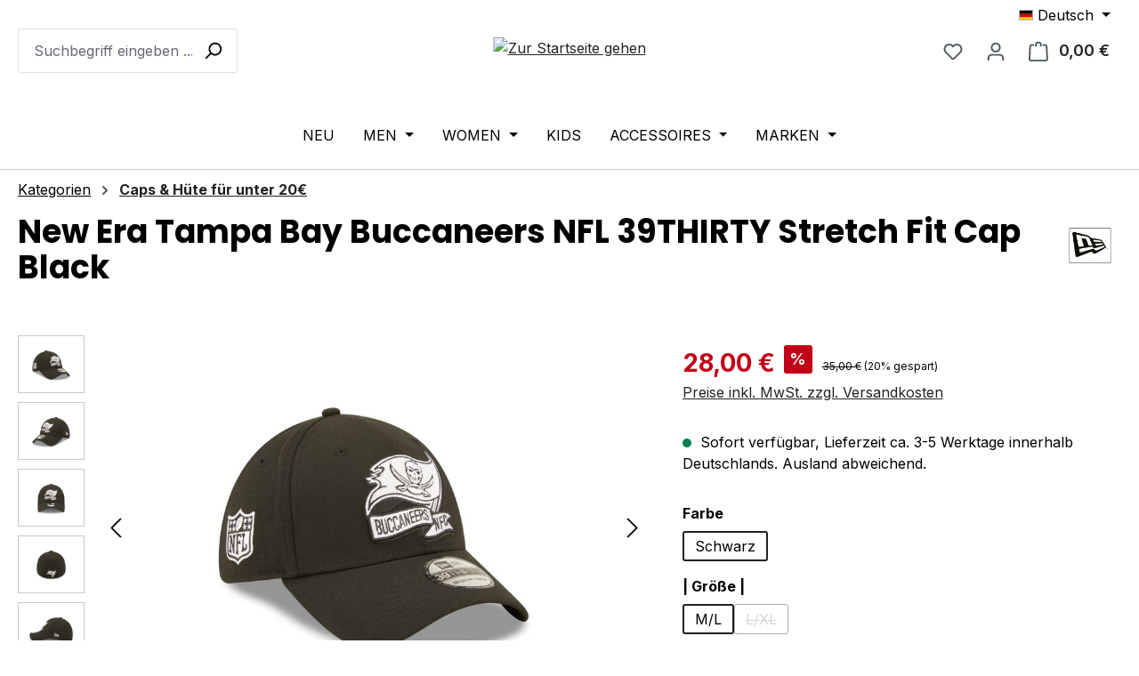

--- FILE ---
content_type: text/html; charset=UTF-8
request_url: https://www.soulsideshop.com/products/new-era-tampa-bay-buccaneers-nfl-39thirty-stretch-fit-cap-black
body_size: 33409
content:
<!DOCTYPE html>
<html lang="de-DE"
      itemscope="itemscope"
      itemtype="https://schema.org/WebPage">


    
                            
    <head>
                                        <meta charset="utf-8">
            
                            <meta name="viewport"
                      content="width=device-width, initial-scale=1, shrink-to-fit=no">
            
                            <meta name="author"
                      content="">
                <meta name="robots"
                      content="index,follow">
                <meta name="revisit-after"
                      content="15 days">
                <meta name="keywords"
                      content="">
                <meta name="description"
                      content="New Era Tampa Bay Buccaneers NFL 39THIRTY Stretch Fit Cap Black✓  Black✓ New Era Cap NBA ✓ Coole Streetwear Jeans ✓ 24h Versand ✓ Kostenloser Rückversand ♛">
            
                
                        <meta property="og:type"
          content="product">
    <meta property="og:site_name"
          content="Soulside">
    <meta property="og:url"
          content="https://www.soulsideshop.com/products/new-era-tampa-bay-buccaneers-nfl-39thirty-stretch-fit-cap-black-schwarz-m-l">
    <meta property="og:title"
          content="New Era Tampa Bay Buccaneers NFL 39THIRTY Stretch Fit Cap Black">

    <meta property="og:description"
          content="New Era Tampa Bay Buccaneers NFL 39THIRTY Stretch Fit Cap Black✓  Black✓ New Era Cap NBA ✓ Coole Streetwear Jeans ✓ 24h Versand ✓ Kostenloser Rückversand ♛">
    <meta property="og:image"
          content="https://www.soulsideshop.com/media/f4/7c/4d/1749206002/60280271_39THIRTY_NFL22SL3930CW_TAMBUC_BLKBLKWHI_3QR.jpg?ts=1753364256">

            <meta property="product:brand"
              content="New Era">
    
            <meta property="product:price:amount"
          content="28">
    <meta property="product:price:currency"
          content="EUR">
    <meta property="product:product_link"
          content="https://www.soulsideshop.com/products/new-era-tampa-bay-buccaneers-nfl-39thirty-stretch-fit-cap-black-schwarz-m-l">

    <meta name="twitter:card"
          content="product">
    <meta name="twitter:site"
          content="Soulside">
    <meta name="twitter:title"
          content="New Era Tampa Bay Buccaneers NFL 39THIRTY Stretch Fit Cap Black">
    <meta name="twitter:description"
          content="New Era Tampa Bay Buccaneers NFL 39THIRTY Stretch Fit Cap Black✓  Black✓ New Era Cap NBA ✓ Coole Streetwear Jeans ✓ 24h Versand ✓ Kostenloser Rückversand ♛">
    <meta name="twitter:image"
          content="https://www.soulsideshop.com/media/f4/7c/4d/1749206002/60280271_39THIRTY_NFL22SL3930CW_TAMBUC_BLKBLKWHI_3QR.jpg?ts=1753364256">

    
    
                            <meta itemprop="copyrightHolder"
                      content="Soulside">
                <meta itemprop="copyrightYear"
                      content="">
                <meta itemprop="isFamilyFriendly"
                      content="false">
                <meta itemprop="image"
                      content="https://www.soulsideshop.com/media/63/f1/17/1748250582/SoulsideShop_Logo.avif?ts=1753363704">
            
                                            <meta name="theme-color"
                      content="#fff">
                            
                                                

            <!-- Google Tag Manager -->
<script>(function(w,d,s,l,i){w[l]=w[l]||[];w[l].push({'gtm.start':
new Date().getTime(),event:'gtm.js'});var f=d.getElementsByTagName(s)[0],
j=d.createElement(s),dl=l!='dataLayer'?'&l='+l:'';j.async=true;j.src=
'https://www.googletagmanager.com/gtm.js?id='+i+dl;f.parentNode.insertBefore(j,f);
})(window,document,'script','dataLayer','GTM-K3VB7XCT');</script>
<!-- End Google Tag Manager -->
    
                    <link rel="icon" href="https://www.soulsideshop.com/media/5e/d6/99/1748250582/SoulsideFavicon.webp?ts=1753363704">
        
                            
            
                
    <link rel="canonical" href="https://www.soulsideshop.com/products/new-era-tampa-bay-buccaneers-nfl-39thirty-stretch-fit-cap-black">

                    <title itemprop="name">
                    New Era Tampa Bay Buccaneers NFL 39THIRTY Stretch Fit Cap Black            </title>
        
                                                                                        <link rel="stylesheet"
                      href="https://www.soulsideshop.com/theme/660db5c4123579ba3319997df52b5198/css/all.css?1769699888">
                                    

                


            
            


                                                                                                                                                                                                                                                                                        
                    
    <script>
        window.features = JSON.parse('\u007B\u0022V6_5_0_0\u0022\u003Atrue,\u0022v6.5.0.0\u0022\u003Atrue,\u0022V6_6_0_0\u0022\u003Atrue,\u0022v6.6.0.0\u0022\u003Atrue,\u0022V6_7_0_0\u0022\u003Atrue,\u0022v6.7.0.0\u0022\u003Atrue,\u0022V6_8_0_0\u0022\u003Afalse,\u0022v6.8.0.0\u0022\u003Afalse,\u0022DISABLE_VUE_COMPAT\u0022\u003Atrue,\u0022disable.vue.compat\u0022\u003Atrue,\u0022ACCESSIBILITY_TWEAKS\u0022\u003Atrue,\u0022accessibility.tweaks\u0022\u003Atrue,\u0022TELEMETRY_METRICS\u0022\u003Afalse,\u0022telemetry.metrics\u0022\u003Afalse,\u0022FLOW_EXECUTION_AFTER_BUSINESS_PROCESS\u0022\u003Afalse,\u0022flow.execution.after.business.process\u0022\u003Afalse,\u0022PERFORMANCE_TWEAKS\u0022\u003Afalse,\u0022performance.tweaks\u0022\u003Afalse,\u0022CACHE_CONTEXT_HASH_RULES_OPTIMIZATION\u0022\u003Afalse,\u0022cache.context.hash.rules.optimization\u0022\u003Afalse,\u0022CACHE_REWORK\u0022\u003Afalse,\u0022cache.rework\u0022\u003Afalse,\u0022DEFERRED_CART_ERRORS\u0022\u003Afalse,\u0022deferred.cart.errors\u0022\u003Afalse,\u0022PRODUCT_ANALYTICS\u0022\u003Afalse,\u0022product.analytics\u0022\u003Afalse,\u0022REPEATED_PAYMENT_FINALIZE\u0022\u003Afalse,\u0022repeated.payment.finalize\u0022\u003Afalse,\u0022METEOR_TEXT_EDITOR\u0022\u003Afalse,\u0022meteor.text.editor\u0022\u003Afalse\u007D');
    </script>
        
                                                                                
            <script>
                                    window.gtagActive = true;
                    window.gtagURL = 'https://www.googletagmanager.com/gtag/js?id=G-108K42XWKS';
                                        window.controllerName = 'product';
                                        window.actionName = 'index';
                    window.activeRoute = 'frontend.detail.page';
                    window.trackOrders = '1';
                    window.gtagTrackingId = 'G-108K42XWKS';
                    window.dataLayer = window.dataLayer || [];
                    window.gtagConfig = {
                        'anonymize_ip': '1',
                        'cookie_domain': 'none',
                        'cookie_prefix': '_swag_ga',
                    };

                    function gtag() { dataLayer.push(arguments); }
                            </script>
            
                        <script>
                (() => {
                    const analyticsStorageEnabled = document.cookie.split(';').some((item) => item.trim().includes('google-analytics-enabled=1'));
                    const adsEnabled = document.cookie.split(';').some((item) => item.trim().includes('google-ads-enabled=1'));

                    // Always set default consent (only denied is allowed with default)
                    gtag('consent', 'default', {
                        'ad_user_data': 'denied',
                        'ad_storage': 'denied',
                        'ad_personalization': 'denied',
                        'analytics_storage': 'denied'
                    });

                    // Only update consents that were granted
                    const consentUpdate = {};

                    if (adsEnabled) {
                        consentUpdate.ad_user_data = 'granted';
                        consentUpdate.ad_storage = 'granted';
                        consentUpdate.ad_personalization = 'granted';
                    }

                    if (analyticsStorageEnabled) {
                        consentUpdate.analytics_storage = 'granted';
                    }

                    if (Object.keys(consentUpdate).length > 0) {
                        gtag('consent', 'update', consentUpdate);
                    }
                })();
            </script>
            

    <!-- Shopware Analytics -->
    <script>
        window.shopwareAnalytics = {
            trackingId: '',
            merchantConsent: true,
            debug: false,
            storefrontController: 'Product',
            storefrontAction: 'index',
            storefrontRoute: 'frontend.detail.page',
            storefrontCmsPageType:  'product_detail' ,
        };
    </script>
    <!-- End Shopware Analytics -->
        

    

                        <script>
                window.mediameetsFacebookPixelData = new Map();
            </script>
            

                
            <script>
            window.gbmedFormsOptions = {
                sitekey: null,
                forms: [],
                modalForms: []
            };
        </script>
        
                            
            <script type="text/javascript" id="recaptcha-script"
                                data-src='https://www.google.com/recaptcha/api.js?render=6LfNFl8rAAAAABIe0qYX3yYu2bSDEgBSg5bdhB_O'
                defer></script>
        <script>
                                        window.googleReCaptchaV3Active = true;
                    </script>
            
                
                                    <script>
                    window.useDefaultCookieConsent = true;
                </script>
                    
                                                <script>
                window.activeNavigationId = '03e22896286042c58e900b9aab12ab15';
                window.activeRoute = 'frontend.detail.page';
                window.activeRouteParameters = '\u007B\u0022_httpCache\u0022\u003Atrue,\u0022productId\u0022\u003A\u0022ff45a23ed87c4d75991e644d7e213028\u0022\u007D';
                window.router = {
                    'frontend.cart.offcanvas': '/checkout/offcanvas',
                    'frontend.cookie.offcanvas': '/cookie/offcanvas',
                    'frontend.cookie.groups': '/cookie/groups',
                    'frontend.checkout.finish.page': '/checkout/finish',
                    'frontend.checkout.info': '/widgets/checkout/info',
                    'frontend.menu.offcanvas': '/widgets/menu/offcanvas',
                    'frontend.cms.page': '/widgets/cms',
                    'frontend.cms.navigation.page': '/widgets/cms/navigation',
                    'frontend.country.country-data': '/country/country-state-data',
                    'frontend.app-system.generate-token': '/app-system/Placeholder/generate-token',
                    'frontend.gateway.context': '/gateway/context',
                    'frontend.cookie.consent.offcanvas': '/cookie/consent-offcanvas',
                    'frontend.account.login.page': '/account/login',
                    };
                window.salesChannelId = '0196e7d5ac7b7eb1a4a395de22a610de';
            </script>
        
    

    <script>
        window.router['frontend.shopware_analytics.customer.data'] = '/storefront/script/shopware-analytics-customer'
    </script>

                                <script>
                
                window.breakpoints = JSON.parse('\u007B\u0022xs\u0022\u003A0,\u0022sm\u0022\u003A576,\u0022md\u0022\u003A768,\u0022lg\u0022\u003A992,\u0022xl\u0022\u003A1200,\u0022xxl\u0022\u003A1400\u007D');
            </script>
        
                                    <script>
                    window.customerLoggedInState = 0;

                    window.wishlistEnabled = 1;
                </script>
                    
                                    
    
                        
    <script>
        window.validationMessages = JSON.parse('\u007B\u0022required\u0022\u003A\u0022Die\u0020Eingabe\u0020darf\u0020nicht\u0020leer\u0020sein.\u0022,\u0022email\u0022\u003A\u0022Ung\\u00fcltige\u0020E\u002DMail\u002DAdresse.\u0020Die\u0020E\u002DMail\u0020ben\\u00f6tigt\u0020das\u0020Format\u0020\\\u0022nutzer\u0040beispiel.de\\\u0022.\u0022,\u0022confirmation\u0022\u003A\u0022Ihre\u0020Eingaben\u0020sind\u0020nicht\u0020identisch.\u0022,\u0022minLength\u0022\u003A\u0022Die\u0020Eingabe\u0020ist\u0020zu\u0020kurz.\u0022,\u0022grecaptcha\u0022\u003A\u0022Bitte\u0020akzeptieren\u0020Sie\u0020die\u0020technisch\u0020erforderlichen\u0020Cookies,\u0020um\u0020die\u0020reCAPTCHA\u002D\\u00dcberpr\\u00fcfung\u0020zu\u0020erm\\u00f6glichen.\u0022\u007D');
    </script>
        
                                                            <script>
                        window.themeJsPublicPath = 'https://www.soulsideshop.com/theme/660db5c4123579ba3319997df52b5198/js/';
                    </script>
                                            <script type="text/javascript" src="https://www.soulsideshop.com/theme/660db5c4123579ba3319997df52b5198/js/storefront/storefront.js?1769699888" defer></script>
                                            <script type="text/javascript" src="https://www.soulsideshop.com/theme/660db5c4123579ba3319997df52b5198/js/swag-pay-pal/swag-pay-pal.js?1769699888" defer></script>
                                            <script type="text/javascript" src="https://www.soulsideshop.com/theme/660db5c4123579ba3319997df52b5198/js/dne-custom-css-js/dne-custom-css-js.js?1769699888" defer></script>
                                            <script type="text/javascript" src="https://www.soulsideshop.com/theme/660db5c4123579ba3319997df52b5198/js/newsletter-sendinblue/newsletter-sendinblue.js?1769699888" defer></script>
                                            <script type="text/javascript" src="https://www.soulsideshop.com/theme/660db5c4123579ba3319997df52b5198/js/netzp-shopmanager6/netzp-shopmanager6.js?1769699888" defer></script>
                                            <script type="text/javascript" src="https://www.soulsideshop.com/theme/660db5c4123579ba3319997df52b5198/js/pickware-dhl/pickware-dhl.js?1769699888" defer></script>
                                            <script type="text/javascript" src="https://www.soulsideshop.com/theme/660db5c4123579ba3319997df52b5198/js/pickware-shipping-bundle/pickware-shipping-bundle.js?1769699888" defer></script>
                                            <script type="text/javascript" src="https://www.soulsideshop.com/theme/660db5c4123579ba3319997df52b5198/js/acris-separate-street-c-s/acris-separate-street-c-s.js?1769699888" defer></script>
                                            <script type="text/javascript" src="https://www.soulsideshop.com/theme/660db5c4123579ba3319997df52b5198/js/cbax-modul-preview-image-slider/cbax-modul-preview-image-slider.js?1769699888" defer></script>
                                            <script type="text/javascript" src="https://www.soulsideshop.com/theme/660db5c4123579ba3319997df52b5198/js/tmms-additional-newsletter-registration-options/tmms-additional-newsletter-registration-options.js?1769699888" defer></script>
                                            <script type="text/javascript" src="https://www.soulsideshop.com/theme/660db5c4123579ba3319997df52b5198/js/minds-shopping-cart-goals/minds-shopping-cart-goals.js?1769699888" defer></script>
                                            <script type="text/javascript" src="https://www.soulsideshop.com/theme/660db5c4123579ba3319997df52b5198/js/neno-cms-sliders/neno-cms-sliders.js?1769699888" defer></script>
                                            <script type="text/javascript" src="https://www.soulsideshop.com/theme/660db5c4123579ba3319997df52b5198/js/sensus-uptain-connect6/sensus-uptain-connect6.js?1769699888" defer></script>
                                            <script type="text/javascript" src="https://www.soulsideshop.com/theme/660db5c4123579ba3319997df52b5198/js/dvsn-set-configurator/dvsn-set-configurator.js?1769699888" defer></script>
                                            <script type="text/javascript" src="https://www.soulsideshop.com/theme/660db5c4123579ba3319997df52b5198/js/mediameets-fb-pixel/mediameets-fb-pixel.js?1769699888" defer></script>
                                            <script type="text/javascript" src="https://www.soulsideshop.com/theme/660db5c4123579ba3319997df52b5198/js/gbmed-form/gbmed-form.js?1769699888" defer></script>
                                            <script type="text/javascript" src="https://www.soulsideshop.com/theme/660db5c4123579ba3319997df52b5198/js/dreisc-cms-pro/dreisc-cms-pro.js?1769699888" defer></script>
                                            <script type="text/javascript" src="https://www.soulsideshop.com/theme/660db5c4123579ba3319997df52b5198/js/stripe-payments-app/stripe-payments-app.js?1769699888" defer></script>
                                            <script type="text/javascript" src="https://www.soulsideshop.com/theme/660db5c4123579ba3319997df52b5198/js/swag-analytics/swag-analytics.js?1769699888" defer></script>
                                                        

    
        </head>

        <body class="is-ctl-product is-act-index is-active-route-frontend-detail-page">

            
                
    
    
            <div id="page-top" class="skip-to-content bg-primary-subtle text-primary-emphasis overflow-hidden" tabindex="-1">
            <div class="container skip-to-content-container d-flex justify-content-center visually-hidden-focusable">
                                                                                        <a href="#content-main" class="skip-to-content-link d-inline-flex text-decoration-underline m-1 p-2 fw-bold gap-2">
                                Zum Hauptinhalt springen
                            </a>
                                            
                                                                        <a href="#header-main-search-input" class="skip-to-content-link d-inline-flex text-decoration-underline m-1 p-2 fw-bold gap-2 d-none d-sm-block">
                                Zur Suche springen
                            </a>
                                            
                                                                        <a href="#main-navigation-menu" class="skip-to-content-link d-inline-flex text-decoration-underline m-1 p-2 fw-bold gap-2 d-none d-lg-block">
                                Zur Hauptnavigation springen
                            </a>
                                                                        </div>
        </div>
        
                    <!-- Google Tag Manager (noscript) -->
<noscript><iframe src="https://www.googletagmanager.com/ns.html?id=GTM-K3VB7XCT"
height="0" width="0" style="display:none;visibility:hidden"></iframe></noscript>
<!-- End Google Tag Manager (noscript) -->
    
                        <noscript class="noscript-main">
                
    <div role="alert"
         aria-live="polite"
         class="alert alert-info d-flex align-items-center">

                                                                        
                                                    <span class="icon icon-info" aria-hidden="true">
                                        <svg xmlns="http://www.w3.org/2000/svg" xmlns:xlink="http://www.w3.org/1999/xlink" width="24" height="24" viewBox="0 0 24 24"><defs><path d="M12 7c.5523 0 1 .4477 1 1s-.4477 1-1 1-1-.4477-1-1 .4477-1 1-1zm1 9c0 .5523-.4477 1-1 1s-1-.4477-1-1v-5c0-.5523.4477-1 1-1s1 .4477 1 1v5zm11-4c0 6.6274-5.3726 12-12 12S0 18.6274 0 12 5.3726 0 12 0s12 5.3726 12 12zM12 2C6.4772 2 2 6.4772 2 12s4.4772 10 10 10 10-4.4772 10-10S17.5228 2 12 2z" id="icons-default-info" /></defs><use xlink:href="#icons-default-info" fill="#758CA3" fill-rule="evenodd" /></svg>
                    </span>                                                    
                                    
                    <div class="alert-content-container">
                                                    
                                                            Um unseren Shop in vollem Umfang nutzen zu können, empfehlen wir Ihnen Javascript in Ihrem Browser zu aktivieren.
                                    
                                                                </div>
            </div>
            </noscript>
        
            
                        
                
            
    
        <header class="header-main">
                            <div class="container">
                                            <div class="top-bar d-none d-lg-block">
        
                            <nav class="top-bar-nav d-flex justify-content-end gap-3"
                     aria-label="Shop-Einstellungen">
                                                            
            <div class="top-bar-nav-item top-bar-language">
                            <form method="post"
                      action="/checkout/language"
                      class="language-form"
                      data-form-add-dynamic-redirect="true">
                                                                                            
                        <div class="languages-menu dropdown">
                            <button class="btn dropdown-toggle top-bar-nav-btn"
                                    type="button"
                                    id="languagesDropdown-top-bar"
                                    data-bs-toggle="dropdown"
                                    aria-haspopup="true"
                                    aria-expanded="false"
                                    aria-label="Sprache ändern (Deutsch ist die aktuelle Sprache)">
                                                                                                            <span aria-hidden="true" class="top-bar-list-icon language-flag country-de language-de"></span>
                                                                        <span class="top-bar-nav-text d-none d-md-inline">Deutsch</span>
                                                            </button>

                                                            <ul class="top-bar-list dropdown-menu dropdown-menu-end"
                                    aria-label="Verfügbare Sprachen">
                                                                            
                                        <li class="top-bar-list-item active">
                                                                                                                                                                                            
                                                <button class="dropdown-item d-flex align-items-center gap-2 active" type="submit" name="languageId" id="top-bar-2fbb5fe2e29a4d70aa5854ce7ce3e20b" value="2fbb5fe2e29a4d70aa5854ce7ce3e20b">
                                                                                                                                                                        <span aria-hidden="true" class="top-bar-list-icon language-flag country-de language-de"></span>
                                                            Deutsch
                                                                                                                                                            </button>

                                                                                                                                    </li>
                                                                            
                                        <li class="top-bar-list-item">
                                                                                                                                                                                            
                                                <button class="dropdown-item d-flex align-items-center gap-2" type="submit" name="languageId" id="top-bar-a26424b43a564df686f5d2da9201f19f" value="a26424b43a564df686f5d2da9201f19f">
                                                                                                                                                                        <span aria-hidden="true" class="top-bar-list-icon language-flag country-gb language-en"></span>
                                                            English
                                                                                                                                                            </button>

                                                                                                                                    </li>
                                                                    </ul>
                                                    </div>
                    
                                    </form>
                    </div>
                        
                                                            
                                        </nav>
                        </div>
    

            <div class="row align-items-center header-row">
                            <div class="col-12 col-lg-auto header-logo-col pb-sm-2 my-3 m-lg-0">
                        <div class="header-logo-main text-center">
                    <a class="header-logo-main-link"
               href="/"
               title="Zur Startseite gehen">
                                    <picture class="header-logo-picture d-block m-auto">
                                                                            
                                                                            
                                                                                    <img src="https://www.soulsideshop.com/media/63/f1/17/1748250582/SoulsideShop_Logo.avif?ts=1753363704"
                                     alt="Zur Startseite gehen"
                                     class="img-fluid header-logo-main-img">
                                                                        </picture>
                            </a>
            </div>
                </div>
            
                            <div class="col-12 order-2 col-sm order-sm-1 header-search-col">
                    <div class="row">
                        <div class="col-sm-auto d-none d-sm-block d-lg-none">
                                                            <div class="nav-main-toggle">
                                                                            <button
                                            class="btn nav-main-toggle-btn header-actions-btn"
                                            type="button"
                                            data-off-canvas-menu="true"
                                            aria-label="Menü"
                                        >
                                                                                            <span class="icon icon-stack" aria-hidden="true">
                                        <svg xmlns="http://www.w3.org/2000/svg" xmlns:xlink="http://www.w3.org/1999/xlink" width="24" height="24" viewBox="0 0 24 24"><defs><path d="M3 13c-.5523 0-1-.4477-1-1s.4477-1 1-1h18c.5523 0 1 .4477 1 1s-.4477 1-1 1H3zm0-7c-.5523 0-1-.4477-1-1s.4477-1 1-1h18c.5523 0 1 .4477 1 1s-.4477 1-1 1H3zm0 14c-.5523 0-1-.4477-1-1s.4477-1 1-1h18c.5523 0 1 .4477 1 1s-.4477 1-1 1H3z" id="icons-default-stack" /></defs><use xlink:href="#icons-default-stack" fill="#758CA3" fill-rule="evenodd" /></svg>
                    </span>                                                                                    </button>
                                                                    </div>
                                                    </div>
                        <div class="col">
                            
    <div class="collapse"
         id="searchCollapse">
        <div class="header-search my-2 m-sm-auto">
                            <form action="/search"
                      method="get"
                      data-search-widget="true"
                      data-search-widget-options="{&quot;searchWidgetMinChars&quot;:2}"
                      data-url="/suggest?search="
                      class="header-search-form js-search-form">
                                            <div class="input-group">
                                                            <input
                                    type="search"
                                    id="header-main-search-input"
                                    name="search"
                                    class="form-control header-search-input"
                                    autocomplete="off"
                                    autocapitalize="off"
                                    placeholder="Suchbegriff eingeben ..."
                                    aria-label="Suchbegriff eingeben ..."
                                    role="combobox"
                                    aria-autocomplete="list"
                                    aria-controls="search-suggest-listbox"
                                    aria-expanded="false"
                                    aria-describedby="search-suggest-result-info"
                                    value="">
                            
                                                            <button type="submit"
                                        class="btn header-search-btn"
                                        aria-label="Suchen">
                                    <span class="header-search-icon">
                                        <span class="icon icon-search" aria-hidden="true">
                                        <svg xmlns="http://www.w3.org/2000/svg" xmlns:xlink="http://www.w3.org/1999/xlink" width="24" height="24" viewBox="0 0 24 24"><defs><path d="M10.0944 16.3199 4.707 21.707c-.3905.3905-1.0237.3905-1.4142 0-.3905-.3905-.3905-1.0237 0-1.4142L8.68 14.9056C7.6271 13.551 7 11.8487 7 10c0-4.4183 3.5817-8 8-8s8 3.5817 8 8-3.5817 8-8 8c-1.8487 0-3.551-.627-4.9056-1.6801zM15 16c3.3137 0 6-2.6863 6-6s-2.6863-6-6-6-6 2.6863-6 6 2.6863 6 6 6z" id="icons-default-search" /></defs><use xlink:href="#icons-default-search" fill="#758CA3" fill-rule="evenodd" /></svg>
                    </span>                                    </span>
                                </button>
                            
                                                            <button class="btn header-close-btn js-search-close-btn d-none"
                                        type="button"
                                        aria-label="Die Dropdown-Suche schließen">
                                    <span class="header-close-icon">
                                        <span class="icon icon-x" aria-hidden="true">
                                        <svg xmlns="http://www.w3.org/2000/svg" xmlns:xlink="http://www.w3.org/1999/xlink" width="24" height="24" viewBox="0 0 24 24"><defs><path d="m10.5858 12-7.293-7.2929c-.3904-.3905-.3904-1.0237 0-1.4142.3906-.3905 1.0238-.3905 1.4143 0L12 10.5858l7.2929-7.293c.3905-.3904 1.0237-.3904 1.4142 0 .3905.3906.3905 1.0238 0 1.4143L13.4142 12l7.293 7.2929c.3904.3905.3904 1.0237 0 1.4142-.3906.3905-1.0238.3905-1.4143 0L12 13.4142l-7.2929 7.293c-.3905.3904-1.0237.3904-1.4142 0-.3905-.3906-.3905-1.0238 0-1.4143L10.5858 12z" id="icons-default-x" /></defs><use xlink:href="#icons-default-x" fill="#758CA3" fill-rule="evenodd" /></svg>
                    </span>                                    </span>
                                </button>
                                                    </div>
                                    </form>
                    </div>
    </div>
                        </div>
                    </div>
                </div>
            
                            <div class="col-12 order-1 col-sm-auto order-sm-2 header-actions-col">
                    <div class="row g-0">
                                                    <div class="col d-sm-none">
                                <div class="menu-button">
                                                                            <button
                                            class="btn nav-main-toggle-btn header-actions-btn"
                                            type="button"
                                            data-off-canvas-menu="true"
                                            aria-label="Menü"
                                        >
                                                                                            <span class="icon icon-stack" aria-hidden="true">
                                        <svg xmlns="http://www.w3.org/2000/svg" xmlns:xlink="http://www.w3.org/1999/xlink" width="24" height="24" viewBox="0 0 24 24"><use xlink:href="#icons-default-stack" fill="#758CA3" fill-rule="evenodd" /></svg>
                    </span>                                                                                    </button>
                                                                    </div>
                            </div>
                        
                                                    <div class="col-auto d-sm-none">
                                <div class="search-toggle">
                                    <button class="btn header-actions-btn search-toggle-btn js-search-toggle-btn collapsed"
                                            type="button"
                                            data-bs-toggle="collapse"
                                            data-bs-target="#searchCollapse"
                                            aria-expanded="false"
                                            aria-controls="searchCollapse"
                                            aria-label="Suchen">
                                        <span class="icon icon-search" aria-hidden="true">
                                        <svg xmlns="http://www.w3.org/2000/svg" xmlns:xlink="http://www.w3.org/1999/xlink" width="24" height="24" viewBox="0 0 24 24"><use xlink:href="#icons-default-search" fill="#758CA3" fill-rule="evenodd" /></svg>
                    </span>                                    </button>
                                </div>
                            </div>
                        
                                                                                    <div class="col-auto">
                                    <div class="header-wishlist">
                                        <a class="btn header-wishlist-btn header-actions-btn"
                                           href="/wishlist"
                                           title="Merkzettel"
                                           aria-labelledby="wishlist-basket-live-area"
                                        >
                                                
            <span class="header-wishlist-icon">
            <span class="icon icon-heart" aria-hidden="true">
                                        <svg xmlns="http://www.w3.org/2000/svg" xmlns:xlink="http://www.w3.org/1999/xlink" width="24" height="24" viewBox="0 0 24 24"><defs><path d="M20.0139 12.2998c1.8224-1.8224 1.8224-4.7772 0-6.5996-1.8225-1.8225-4.7772-1.8225-6.5997 0L12 7.1144l-1.4142-1.4142c-1.8225-1.8225-4.7772-1.8225-6.5997 0-1.8224 1.8224-1.8224 4.7772 0 6.5996l7.519 7.519a.7.7 0 0 0 .9899 0l7.5189-7.519zm1.4142 1.4142-7.519 7.519c-1.0543 1.0544-2.7639 1.0544-3.8183 0L2.572 13.714c-2.6035-2.6035-2.6035-6.8245 0-9.428 2.6035-2.6035 6.8246-2.6035 9.4281 0 2.6035-2.6035 6.8246-2.6035 9.428 0 2.6036 2.6035 2.6036 6.8245 0 9.428z" id="icons-default-heart" /></defs><use xlink:href="#icons-default-heart" fill="#758CA3" fill-rule="evenodd" /></svg>
                    </span>        </span>
    
    
    
    <span class="badge bg-primary header-wishlist-badge"
          id="wishlist-basket"
          data-wishlist-storage="true"
          data-wishlist-storage-options="{&quot;listPath&quot;:&quot;\/wishlist\/list&quot;,&quot;mergePath&quot;:&quot;\/wishlist\/merge&quot;,&quot;pageletPath&quot;:&quot;\/wishlist\/merge\/pagelet&quot;}"
          data-wishlist-widget="true"
          data-wishlist-widget-options="{&quot;showCounter&quot;:true}"
          aria-labelledby="wishlist-basket-live-area"
    ></span>

    <span class="visually-hidden"
          id="wishlist-basket-live-area"
          data-wishlist-live-area-text="Du hast %counter% Produkte auf dem Merkzettel"
          aria-live="polite"
    ></span>
                                        </a>
                                    </div>
                                </div>
                                                    
                                                    <div class="col-auto">
                                <div class="account-menu">
                                        <div class="dropdown">
                    <button class="btn account-menu-btn header-actions-btn"
                    type="button"
                    id="accountWidget"
                    data-account-menu="true"
                    data-bs-toggle="dropdown"
                    aria-haspopup="true"
                    aria-expanded="false"
                    aria-label="Ihr Konto"
                    title="Ihr Konto">
                <span class="icon icon-avatar" aria-hidden="true">
                                        <svg xmlns="http://www.w3.org/2000/svg" xmlns:xlink="http://www.w3.org/1999/xlink" width="24" height="24" viewBox="0 0 24 24"><defs><path d="M12 3C9.7909 3 8 4.7909 8 7c0 2.2091 1.7909 4 4 4 2.2091 0 4-1.7909 4-4 0-2.2091-1.7909-4-4-4zm0-2c3.3137 0 6 2.6863 6 6s-2.6863 6-6 6-6-2.6863-6-6 2.6863-6 6-6zM4 22.099c0 .5523-.4477 1-1 1s-1-.4477-1-1V20c0-2.7614 2.2386-5 5-5h10.0007c2.7614 0 5 2.2386 5 5v2.099c0 .5523-.4477 1-1 1s-1-.4477-1-1V20c0-1.6569-1.3431-3-3-3H7c-1.6569 0-3 1.3431-3 3v2.099z" id="icons-default-avatar" /></defs><use xlink:href="#icons-default-avatar" fill="#758CA3" fill-rule="evenodd" /></svg>
                    </span>            </button>
        
                    <div class="dropdown-menu dropdown-menu-end account-menu-dropdown js-account-menu-dropdown"
                 aria-labelledby="accountWidget">
                

        
            <div class="offcanvas-header">
                            <button class="btn btn-secondary offcanvas-close js-offcanvas-close">
                                            <span class="icon icon-x icon-sm" aria-hidden="true">
                                        <svg xmlns="http://www.w3.org/2000/svg" xmlns:xlink="http://www.w3.org/1999/xlink" width="24" height="24" viewBox="0 0 24 24"><use xlink:href="#icons-default-x" fill="#758CA3" fill-rule="evenodd" /></svg>
                    </span>                    
                                            Menü schließen
                                    </button>
                    </div>
    
            <div class="offcanvas-body">
                <div class="account-menu">
                                    <div class="dropdown-header account-menu-header">
                    Ihr Konto
                </div>
                    
                                    <div class="account-menu-login">
                                            <a href="/account/login"
                           title="Anmelden"
                           class="btn btn-primary account-menu-login-button">
                            Anmelden
                        </a>
                    
                                            <div class="account-menu-register">
                            oder
                            <a href="/account/login"
                               title="Registrieren">
                                registrieren
                            </a>
                        </div>
                                    </div>
                    
                    <div class="account-menu-links">
                    <div class="header-account-menu">
        <div class="card account-menu-inner">
                                        
                                                <nav class="list-group list-group-flush account-aside-list-group">
                                                                                    <a href="/account"
                                   title="Übersicht"
                                   class="list-group-item list-group-item-action account-aside-item"
                                   >
                                    Übersicht
                                </a>
                            
                                                            <a href="/account/profile"
                                   title="Persönliches Profil"
                                   class="list-group-item list-group-item-action account-aside-item"
                                   >
                                    Persönliches Profil
                                </a>
                            
                                                                                                                            <a href="/account/address"
                                   title="Adressen"
                                   class="list-group-item list-group-item-action account-aside-item"
                                   >
                                    Adressen
                                </a>
                            
                                                            <a href="/account/order"
                                   title="Bestellungen"
                                   class="list-group-item list-group-item-action account-aside-item"
                                   >
                                    Bestellungen
                                </a>
                                                                        </nav>
                            
                                                </div>
    </div>
            </div>
            </div>
        </div>
                </div>
            </div>
                                </div>
                            </div>
                        
                                                    <div class="col-auto">
                                <div
                                    class="header-cart"
                                    data-off-canvas-cart="true"
                                >
                                    <a
                                        class="btn header-cart-btn header-actions-btn"
                                        href="/checkout/cart"
                                        data-cart-widget="true"
                                        title="Warenkorb"
                                        aria-labelledby="cart-widget-aria-label"
                                        aria-haspopup="true"
                                    >
                                            <span class="header-cart-icon">
        <span class="icon icon-bag" aria-hidden="true">
                                        <svg xmlns="http://www.w3.org/2000/svg" xmlns:xlink="http://www.w3.org/1999/xlink" width="24" height="24" viewBox="0 0 24 24"><defs><path d="M5.892 3c.5523 0 1 .4477 1 1s-.4477 1-1 1H3.7895a1 1 0 0 0-.9986.9475l-.7895 15c-.029.5515.3946 1.0221.9987 1.0525h17.8102c.5523 0 1-.4477.9986-1.0525l-.7895-15A1 1 0 0 0 20.0208 5H17.892c-.5523 0-1-.4477-1-1s.4477-1 1-1h2.1288c1.5956 0 2.912 1.249 2.9959 2.8423l.7894 15c.0035.0788.0035.0788.0042.1577 0 1.6569-1.3432 3-3 3H3c-.079-.0007-.079-.0007-.1577-.0041-1.6546-.0871-2.9253-1.499-2.8382-3.1536l.7895-15C.8775 4.249 2.1939 3 3.7895 3H5.892zm4 2c0 .5523-.4477 1-1 1s-1-.4477-1-1V3c0-1.6569 1.3432-3 3-3h2c1.6569 0 3 1.3431 3 3v2c0 .5523-.4477 1-1 1s-1-.4477-1-1V3c0-.5523-.4477-1-1-1h-2c-.5523 0-1 .4477-1 1v2z" id="icons-default-bag" /></defs><use xlink:href="#icons-default-bag" fill="#758CA3" fill-rule="evenodd" /></svg>
                    </span>    </span>
        <span class="header-cart-total d-none d-sm-inline-block ms-sm-2">
        0,00 €
    </span>

        <span
        class="visually-hidden"
        id="cart-widget-aria-label"
    >
        Warenkorb enthält 0 Positionen. Der Gesamtwert beträgt 0,00 €.
    </span>
                                    </a>
                                </div>
                            </div>
                                            </div>
                </div>
                    </div>
                    </div>
                    </header>
    

    
            <div class="nav-main">
                                                <style>.navigation-flyout-categories.is-level-0 > .navigation-flyout-col , .is-graphic-menu .navigation-flyout-categories.is-level-0>.navigation-flyout-col.tile-border {border-color: #e0e0e0; }
            .navigation-flyout-categories.is-level-0 > .navigation-flyout-col:hover, .is-graphic-menu .navigation-flyout-categories.is-level-0>.navigation-flyout-col.tile-border:hover {border-color: #d0d0d0;}
                        .navbar-nav .dropdown-menu { background-color: #FFFFFF; border-color: #798490;
            .navigation-flyout-link, .flyout-teaser-text {color: #000000; }
            .navigation-flyout-link:hover {color: #DEDEDE; }
            .dropdown-menu .nav-link, .navigation-flyout-category-link a {color: #000000; } .dropdown-menu nav-link:hover, .navigation-flyout-category-link:hover a {color: #DEDEDE; }
                    </style>
                    <div class="container">
        
                    <nav class="navbar navbar-expand-lg main-navigation-menu"
                 id="main-navigation-menu"
                 itemscope="itemscope"
                 itemtype="https://schema.org/SiteNavigationElement"
                 data-navbar="true"
                 data-navbar-options="{&quot;pathIdList&quot;:[&quot;5a71bf04735a432f838b28089ce39256&quot;]}"
                 aria-label="Hauptnavigation"
            >
                <div class="collapse navbar-collapse" id="main_nav">
                    <ul class="navbar-nav main-navigation-menu-list flex-wrap">
                        
                            
                                                                                                                                                                                                                    
                                            <li class="nav-item nav-item-01970c5cec0b704884344dcc375f3b20 ">
            <a class="nav-link nav-item-01970c5cec0b704884344dcc375f3b20-link root main-navigation-link p-2"
               href="https://www.soulsideshop.com/collections/neu"
                                                  itemprop="url"
               title="Neu">

                                
                <span itemprop="name" class="main-navigation-link-text">Neu</span>
            </a>
                    </li>
                                                                                                                                                                                                
                                            <li class="nav-item nav-item-33affa9e87c043aba1911dad83b47c5e dropdown position-static">
            <a class="nav-link nav-item-33affa9e87c043aba1911dad83b47c5e-link root main-navigation-link p-2 dropdown-toggle"
               href="https://www.soulsideshop.com/collections/men"
               data-bs-toggle="dropdown"                                   itemprop="url"
               title="MEN">

                                
                <span itemprop="name" class="main-navigation-link-text">MEN</span>
            </a>
                            <div class="dropdown-menu w-100 p-4">
                            
            <div class="row">
                            <div class="col">
                    <div class="navigation-flyout-category-link">
                                                                                    <a href="https://www.soulsideshop.com/collections/men"
                                   itemprop="url"
                                   title="MEN">
                                                                            Zur Kategorie MEN
                                                                    </a>
                                                                        </div>
                </div>
            
                            <div class="col-auto">
                    <button class="navigation-flyout-close js-close-flyout-menu btn-close" aria-label="Menü schließen">
                                                                                                                            </button>
                </div>
                    </div>
    
            <div class="row navigation-flyout-content">
                 <div class="col">

         <div class="is-graphic-menu ">
                                                              
    <style>.is-graphic-menu .menu--picture--tile { object-fit: contain; }</style>

    <div class="row navigation-flyout-categories is-level-0 is-graphic-menu">

                                                                                                                        
                            <div class="mcol-2 navigation-flyout-col tile-border  ">
                                                                                                                                <a class="nav-item nav-item-1812943db3ba4ee7842ee689b0a10094 nav-link nav-item-1812943db3ba4ee7842ee689b0a10094-link navigation-flyout-link is-level-0"
                               href="https://www.soulsideshop.com/navigation/1812943db3ba4ee7842ee689b0a10094"
                               itemprop="url"
                                                              title="Hoodies">
                                                                         <div class="tile-picture">
                                                                                                
                    
                        
                        
    
    
    
        
                
        
                
        
                                
                                            
                    
                
                
        
        
                                                                                                                                
            
            <img src="https://www.soulsideshop.com/media/64/82/dd/1747752698/1.png?ts=1753364071"                             srcset="https://www.soulsideshop.com/thumbnail/64/82/dd/1747752698/1_1920x1920.png?ts=1749208486 1920w, https://www.soulsideshop.com/thumbnail/64/82/dd/1747752698/1_800x800.png?ts=1749208486 800w"                                 sizes="310px"
                                         class="menu--picture--tile" alt="Hoodies" title="Hoodies" data-object-fit="contain" style="height: 80px" loading="lazy"        />
                                                                                        </div>

                                                                                                              <span itemprop="name">Hoodies</span>
                                                                                                    </a>
                                            
                                                                                            
    <style>.is-graphic-menu .menu--picture--tile { object-fit: contain; }</style>

    <div class="navigation-flyout-categories is-level-1 is-graphic-menu">

            </div>
                                                            </div>
                                                                                                                                    
                            <div class="mcol-2 navigation-flyout-col tile-border  ">
                                                                                                                                <a class="nav-item nav-item-4ba3e2c5c28a4846bafa539b620a19d0 nav-link nav-item-4ba3e2c5c28a4846bafa539b620a19d0-link navigation-flyout-link is-level-0"
                               href="https://www.soulsideshop.com/collections/shorts"
                               itemprop="url"
                                                              title="Shorts">
                                                                         <div class="tile-picture">
                                                                                                
                    
                        
                        
    
    
    
        
                
        
                
        
                                
                                            
                    
                
                
        
        
                                                                                                                                
            
            <img src="https://www.soulsideshop.com/media/16/c9/a8/1747752783/2_c29e816a-8aee-43fe-942a-9102b7d3c059.png?ts=1753364072"                             srcset="https://www.soulsideshop.com/thumbnail/16/c9/a8/1747752783/2_c29e816a-8aee-43fe-942a-9102b7d3c059_1920x1920.png?ts=1749208491 1920w, https://www.soulsideshop.com/thumbnail/16/c9/a8/1747752783/2_c29e816a-8aee-43fe-942a-9102b7d3c059_800x800.png?ts=1749208491 800w"                                 sizes="310px"
                                         class="menu--picture--tile" alt="Shorts" title="Shorts" data-object-fit="contain" style="height: 80px" loading="lazy"        />
                                                                                        </div>

                                                                                                              <span itemprop="name">Shorts</span>
                                                                                                    </a>
                                            
                                                                                            
    <style>.is-graphic-menu .menu--picture--tile { object-fit: contain; }</style>

    <div class="navigation-flyout-categories is-level-1 is-graphic-menu">

            </div>
                                                            </div>
                                                                                                                                    
                            <div class="mcol-2 navigation-flyout-col tile-border  ">
                                                                                                                                <a class="nav-item nav-item-666d9dfbb2bb460492ca5d031dff2c5b nav-link nav-item-666d9dfbb2bb460492ca5d031dff2c5b-link navigation-flyout-link is-level-0"
                               href="https://www.soulsideshop.com/navigation/666d9dfbb2bb460492ca5d031dff2c5b"
                               itemprop="url"
                                                              title="Jeans">
                                                                         <div class="tile-picture">
                                                                                                
                    
                        
                        
    
    
    
        
                
        
                
        
                                
                                            
                    
                
                
        
        
                                                                                                                                
            
            <img src="https://www.soulsideshop.com/media/e5/4d/53/1747752809/Jeans.png?ts=1753364256"                             srcset="https://www.soulsideshop.com/thumbnail/e5/4d/53/1747752809/Jeans_1920x1920.png?ts=1749208489 1920w, https://www.soulsideshop.com/thumbnail/e5/4d/53/1747752809/Jeans_800x800.png?ts=1749208489 800w"                                 sizes="310px"
                                         class="menu--picture--tile" alt="Jeans" title="Jeans" data-object-fit="contain" style="height: 80px" loading="lazy"        />
                                                                                        </div>

                                                                                                              <span itemprop="name">Jeans</span>
                                                                                                    </a>
                                            
                                                                                            
    <style>.is-graphic-menu .menu--picture--tile { object-fit: contain; }</style>

    <div class="navigation-flyout-categories is-level-1 is-graphic-menu">

                                                                                                                        
                            <div class=" col1">
                                                                                                                                <a class="nav-item nav-item-0a853a618ea646e2a9b43fb13133ced4 nav-link nav-item-0a853a618ea646e2a9b43fb13133ced4-link navigation-flyout-link is-level-1"
                               href="https://www.soulsideshop.com/collections/baggy-jeans"
                               itemprop="url"
                                                              title="Baggy Jeans">
                                                                                                                                                <span itemprop="name">Baggy Jeans</span>
                                                                </a>
                                            
                                                                                </div>
                                                                                                                                    
                            <div class=" col1">
                                                                                                                                <a class="nav-item nav-item-5374bd55cb3c45b78c3c2574ddc28de4 nav-link nav-item-5374bd55cb3c45b78c3c2574ddc28de4-link navigation-flyout-link is-level-1"
                               href="https://www.soulsideshop.com/collections/loose-fit-jeans"
                               itemprop="url"
                                                              title="Loose Fit Jeans">
                                                                                                                                                <span itemprop="name">Loose Fit Jeans</span>
                                                                </a>
                                            
                                                                                </div>
                                                                                                                                    
                            <div class=" col1">
                                                                                                                                <a class="nav-item nav-item-5659b7b4b624484bad84984b8294092e nav-link nav-item-5659b7b4b624484bad84984b8294092e-link navigation-flyout-link is-level-1"
                               href="https://www.soulsideshop.com/collections/jeans-shorts"
                               itemprop="url"
                                                              title="Jeans Shorts">
                                                                                                                                                <span itemprop="name">Jeans Shorts</span>
                                                                </a>
                                            
                                                                                </div>
                                                                                                                                    
                            <div class=" col1">
                                                                                                                                <a class="nav-item nav-item-d06d0f2de9ca40cb9264bdf4f9c57b86 nav-link nav-item-d06d0f2de9ca40cb9264bdf4f9c57b86-link navigation-flyout-link is-level-1"
                               href="https://www.soulsideshop.com/collections/skinny-jeans"
                               itemprop="url"
                                                              title="Skinny Jeans">
                                                                                                                                                <span itemprop="name">Skinny Jeans</span>
                                                                </a>
                                            
                                                                                </div>
                                                                                                                                    
                            <div class=" col1">
                                                                                                                                <a class="nav-item nav-item-baed8656f92743edaf5771730ee20fdc nav-link nav-item-baed8656f92743edaf5771730ee20fdc-link navigation-flyout-link is-level-1"
                               href="https://www.soulsideshop.com/collections/straight-fit-jeans"
                               itemprop="url"
                                                              title="Straight Fit Jeans">
                                                                                                                                                <span itemprop="name">Straight Fit Jeans</span>
                                                                </a>
                                            
                                                                                </div>
                                                                                                                                    
                            <div class=" col1">
                                                                                                                                <a class="nav-item nav-item-91453709a95042788ba90f47586a4c57 nav-link nav-item-91453709a95042788ba90f47586a4c57-link navigation-flyout-link is-level-1"
                               href="https://www.soulsideshop.com/collections/antifit-jeans"
                               itemprop="url"
                                                              title="Antifit Jeans">
                                                                                                                                                <span itemprop="name">Antifit Jeans</span>
                                                                </a>
                                            
                                                                                </div>
                                                                                                                                    
                            <div class=" col1">
                                                                                                                                <a class="nav-item nav-item-3fe4cbd63f02479aaa55a71a6e66d8f4 nav-link nav-item-3fe4cbd63f02479aaa55a71a6e66d8f4-link navigation-flyout-link is-level-1"
                               href="https://www.soulsideshop.com/collections/slim-fit-jeans"
                               itemprop="url"
                                                              title="Slim Fit Jeans">
                                                                                                                                                <span itemprop="name">Slim Fit Jeans</span>
                                                                </a>
                                            
                                                                                </div>
                        </div>
                                                            </div>
                                                                                                                                    
                            <div class="mcol-2 navigation-flyout-col tile-border  ">
                                                                                                                                <a class="nav-item nav-item-3a68d102c9cd4943bbf9234c69508095 nav-link nav-item-3a68d102c9cd4943bbf9234c69508095-link navigation-flyout-link is-level-0"
                               href="https://www.soulsideshop.com/collections/hosen"
                               itemprop="url"
                                                              title="Hosen">
                                                                         <div class="tile-picture">
                                                                                                
                    
                        
                        
    
    
    
        
                
        
                
        
                                
                                            
                    
                
                
        
        
                                                                                                                                
            
            <img src="https://www.soulsideshop.com/media/5e/b8/6c/1747752744/2.png?ts=1753364135"                             srcset="https://www.soulsideshop.com/thumbnail/5e/b8/6c/1747752744/2_1920x1920.png?ts=1749208486 1920w, https://www.soulsideshop.com/thumbnail/5e/b8/6c/1747752744/2_800x800.png?ts=1749208486 800w"                                 sizes="310px"
                                         class="menu--picture--tile" alt="Hosen" title="Hosen" data-object-fit="contain" style="height: 80px" loading="lazy"        />
                                                                                        </div>

                                                                                                              <span itemprop="name">Hosen</span>
                                                                                                    </a>
                                            
                                                                                            
    <style>.is-graphic-menu .menu--picture--tile { object-fit: contain; }</style>

    <div class="navigation-flyout-categories is-level-1 is-graphic-menu">

                                                                                                                        
                            <div class=" col1">
                                                                                                                                <a class="nav-item nav-item-77ffe54644264a5fa529dd7dfc13b4a5 nav-link nav-item-77ffe54644264a5fa529dd7dfc13b4a5-link navigation-flyout-link is-level-1"
                               href="https://www.soulsideshop.com/collections/boxershorts"
                               itemprop="url"
                                                              title="Boxershorts">
                                                                                                                                                <span itemprop="name">Boxershorts</span>
                                                                </a>
                                            
                                                                                </div>
                                                                                                                                    
                            <div class=" col1">
                                                                                                                                <a class="nav-item nav-item-c4cd32baeb784d5f8ae0b178948a7a6b nav-link nav-item-c4cd32baeb784d5f8ae0b178948a7a6b-link navigation-flyout-link is-level-1"
                               href="https://www.soulsideshop.com/collections/jogginghosen-sweatpants"
                               itemprop="url"
                                                              title="Jogginghosen / Sweatpants">
                                                                                                                                                <span itemprop="name">Jogginghosen / Sweatpants</span>
                                                                </a>
                                            
                                                                                </div>
                                                                                                                                    
                            <div class=" col1">
                                                                                                                                <a class="nav-item nav-item-9324da14c081455a8d521fb57dea2ede nav-link nav-item-9324da14c081455a8d521fb57dea2ede-link navigation-flyout-link is-level-1"
                               href="https://www.soulsideshop.com/collections/cargohosen"
                               itemprop="url"
                                                              title="Cargohosen">
                                                                                                                                                <span itemprop="name">Cargohosen</span>
                                                                </a>
                                            
                                                                                </div>
                        </div>
                                                            </div>
                                                                                                                                    
                            <div class="mcol-2 navigation-flyout-col tile-border  ">
                                                                                                                                <a class="nav-item nav-item-4c83df668a24427e8d3ee310b8aea641 nav-link nav-item-4c83df668a24427e8d3ee310b8aea641-link navigation-flyout-link is-level-0"
                               href="https://www.soulsideshop.com/collections/oberteile"
                               itemprop="url"
                                                              title="Oberteile">
                                                                         <div class="tile-picture">
                                                                                                
                    
                        
                        
    
    
    
        
                
        
                
        
                                
                                            
                                            
                    
                
                
        
        
                                                                                                                                
            
            <img src="https://www.soulsideshop.com/media/ca/bc/be/1748944589/Oberteile_240x240.png?ts=1753363706"                             srcset="https://www.soulsideshop.com/thumbnail/ca/bc/be/1748944589/Oberteile_240x240_1920x1920.png?ts=1748957607 1920w, https://www.soulsideshop.com/thumbnail/ca/bc/be/1748944589/Oberteile_240x240_800x800.png?ts=1748957607 800w, https://www.soulsideshop.com/thumbnail/ca/bc/be/1748944589/Oberteile_240x240_1000x1000.png?ts=1748957607 1000w"                                 sizes="310px"
                                         class="menu--picture--tile" alt="Oberteile" title="Oberteile" data-object-fit="contain" style="height: 80px" loading="lazy"        />
                                                                                        </div>

                                                                                                              <span itemprop="name">Oberteile</span>
                                                                                                    </a>
                                            
                                                                                            
    <style>.is-graphic-menu .menu--picture--tile { object-fit: contain; }</style>

    <div class="navigation-flyout-categories is-level-1 is-graphic-menu">

                                                                                                                        
                            <div class=" col1">
                                                                                                                                <a class="nav-item nav-item-084be4f8f7144721b4fc385b511b88a4 nav-link nav-item-084be4f8f7144721b4fc385b511b88a4-link navigation-flyout-link is-level-1"
                               href="https://www.soulsideshop.com/collections/t-shirts-fuer-herren"
                               itemprop="url"
                                                              title="T-Shirts für Herren">
                                                                                                                                                <span itemprop="name">T-Shirts für Herren</span>
                                                                </a>
                                            
                                                                                </div>
                                                                                                                                    
                            <div class=" col1">
                                                                                                                                <a class="nav-item nav-item-4b53f666752a4732851cf977c79cdbeb nav-link nav-item-4b53f666752a4732851cf977c79cdbeb-link navigation-flyout-link is-level-1"
                               href="https://www.soulsideshop.com/collections/tank-tops"
                               itemprop="url"
                                                              title="Tank Tops">
                                                                                                                                                <span itemprop="name">Tank Tops</span>
                                                                </a>
                                            
                                                                                </div>
                                                                                                                                    
                            <div class=" col1">
                                                                                                                                <a class="nav-item nav-item-9060f14645684d1b98f16a9294661f98 nav-link nav-item-9060f14645684d1b98f16a9294661f98-link navigation-flyout-link is-level-1"
                               href="https://www.soulsideshop.com/collections/pullover-und-sweatshirts"
                               itemprop="url"
                                                              title="Pullover und Sweatshirts">
                                                                                                                                                <span itemprop="name">Pullover und Sweatshirts</span>
                                                                </a>
                                            
                                                                                </div>
                                                                                                                                    
                            <div class=" col1">
                                                                                                                                <a class="nav-item nav-item-4aedd2bd0fcc4e90af4ffbb4d9afe19c nav-link nav-item-4aedd2bd0fcc4e90af4ffbb4d9afe19c-link navigation-flyout-link is-level-1"
                               href="https://www.soulsideshop.com/collections/zip-hoodies"
                               itemprop="url"
                                                              title="Zip Hoodies">
                                                                                                                                                <span itemprop="name">Zip Hoodies</span>
                                                                </a>
                                            
                                                                                </div>
                                                                                                                                    
                            <div class=" col1">
                                                                                                                                <a class="nav-item nav-item-4aec118a9b01426c973b8974260aef40 nav-link nav-item-4aec118a9b01426c973b8974260aef40-link navigation-flyout-link is-level-1"
                               href="https://www.soulsideshop.com/collections/strickjacken-fur-herren"
                               itemprop="url"
                                                              title="Strickjacken für Herren">
                                                                                                                                                <span itemprop="name">Strickjacken für Herren</span>
                                                                </a>
                                            
                                                                                </div>
                                                                                                                                    
                            <div class=" col1">
                                                                                                                                <a class="nav-item nav-item-9d43ef20f29640edab2ecaabb4d0b623 nav-link nav-item-9d43ef20f29640edab2ecaabb4d0b623-link navigation-flyout-link is-level-1"
                               href="https://www.soulsideshop.com/collections/hemden-fuer-herren"
                               itemprop="url"
                                                              title="Hemden für Herren">
                                                                                                                                                <span itemprop="name">Hemden für Herren</span>
                                                                </a>
                                            
                                                                                </div>
                        </div>
                                                            </div>
                        </div>
                      </div>
     </div>
 
                            
            </div>
                    </div>
                    </li>
                                                                                                                                                                                                
                                            <li class="nav-item nav-item-95146a97a5f74abaa9d17791150b24a3 dropdown position-static">
            <a class="nav-link nav-item-95146a97a5f74abaa9d17791150b24a3-link root main-navigation-link p-2 dropdown-toggle"
               href="https://www.soulsideshop.com/collections/women"
               data-bs-toggle="dropdown"                                   itemprop="url"
               title="WOMEN">

                                
                <span itemprop="name" class="main-navigation-link-text">WOMEN</span>
            </a>
                            <div class="dropdown-menu w-100 p-4">
                            
            <div class="row">
                            <div class="col">
                    <div class="navigation-flyout-category-link">
                                                                                    <a href="https://www.soulsideshop.com/collections/women"
                                   itemprop="url"
                                   title="WOMEN">
                                                                            Zur Kategorie WOMEN
                                                                    </a>
                                                                        </div>
                </div>
            
                            <div class="col-auto">
                    <button class="navigation-flyout-close js-close-flyout-menu btn-close" aria-label="Menü schließen">
                                                                                                                            </button>
                </div>
                    </div>
    
            <div class="row navigation-flyout-content">
                 <div class="col">

         <div class="is-graphic-menu ">
                                                              
    <style>.is-graphic-menu .menu--picture--tile { object-fit: contain; }</style>

    <div class="row navigation-flyout-categories is-level-0 is-graphic-menu">

                                                                                                                        
                            <div class="mcol-2 navigation-flyout-col tile-border  ">
                                                                                                                                <a class="nav-item nav-item-3f77cb2be34c4607b2e55bf9a7ca2877 nav-link nav-item-3f77cb2be34c4607b2e55bf9a7ca2877-link navigation-flyout-link is-level-0"
                               href="https://www.soulsideshop.com/collections/frauen-hoodies"
                               itemprop="url"
                                                              title="Frauen Hoodies">
                                                                         <div class="tile-picture">
                                                                                                
                    
                        
                        
    
    
    
        
                
        
                
        
                                
                                            
                                            
                    
                
                
        
        
                                                                                                                                
            
            <img src="https://www.soulsideshop.com/media/10/74/40/1748949510/Hoodie_Frauen_240x240.png?ts=1753363706"                             srcset="https://www.soulsideshop.com/thumbnail/10/74/40/1748949510/Hoodie_Frauen_240x240_1920x1920.png?ts=1748957646 1920w, https://www.soulsideshop.com/thumbnail/10/74/40/1748949510/Hoodie_Frauen_240x240_800x800.png?ts=1748957646 800w, https://www.soulsideshop.com/thumbnail/10/74/40/1748949510/Hoodie_Frauen_240x240_1000x1000.png?ts=1748957646 1000w"                                 sizes="310px"
                                         class="menu--picture--tile" alt="Frauen Hoodies" title="Frauen Hoodies" data-object-fit="contain" style="height: 80px" loading="lazy"        />
                                                                                        </div>

                                                                                                              <span itemprop="name">Frauen Hoodies</span>
                                                                                                    </a>
                                            
                                                                                            
    <style>.is-graphic-menu .menu--picture--tile { object-fit: contain; }</style>

    <div class="navigation-flyout-categories is-level-1 is-graphic-menu">

            </div>
                                                            </div>
                                                                                                                                    
                            <div class="mcol-2 navigation-flyout-col tile-border  ">
                                                                                                                                <a class="nav-item nav-item-ade3c19494b64b39bdf41e562cba65e7 nav-link nav-item-ade3c19494b64b39bdf41e562cba65e7-link navigation-flyout-link is-level-0"
                               href="https://www.soulsideshop.com/collections/jogginghosen-damen"
                               itemprop="url"
                                                              title="Jogginghosen Damen">
                                                                         <div class="tile-picture">
                                                                                                
                    
                        
                        
    
    
    
        
                
        
                
        
                                
                                            
                                            
                    
                
                
        
        
                                                                                                                                
            
            <img src="https://www.soulsideshop.com/media/7a/9e/ca/1748949522/Jogginghosen_Damen_240x240.png?ts=1753363706"                             srcset="https://www.soulsideshop.com/thumbnail/7a/9e/ca/1748949522/Jogginghosen_Damen_240x240_1920x1920.png?ts=1748957646 1920w, https://www.soulsideshop.com/thumbnail/7a/9e/ca/1748949522/Jogginghosen_Damen_240x240_800x800.png?ts=1748957646 800w, https://www.soulsideshop.com/thumbnail/7a/9e/ca/1748949522/Jogginghosen_Damen_240x240_1000x1000.png?ts=1748957646 1000w"                                 sizes="310px"
                                         class="menu--picture--tile" alt="Jogginghosen Damen" title="Jogginghosen Damen" data-object-fit="contain" style="height: 80px" loading="lazy"        />
                                                                                        </div>

                                                                                                              <span itemprop="name">Jogginghosen Damen</span>
                                                                                                    </a>
                                            
                                                                                            
    <style>.is-graphic-menu .menu--picture--tile { object-fit: contain; }</style>

    <div class="navigation-flyout-categories is-level-1 is-graphic-menu">

            </div>
                                                            </div>
                                                                                                                                    
                            <div class="mcol-2 navigation-flyout-col tile-border  ">
                                                                                                                                <a class="nav-item nav-item-f63cf2cde16b40a18925028f90b502cc nav-link nav-item-f63cf2cde16b40a18925028f90b502cc-link navigation-flyout-link is-level-0"
                               href="https://www.soulsideshop.com/collections/jacken-damen"
                               itemprop="url"
                                                              title="Jacken Damen">
                                                                         <div class="tile-picture">
                                                                                                
                    
                        
                        
    
    
    
        
                
        
                
        
                                
                                            
                                            
                    
                
                
        
        
                                                                                                                                
            
            <img src="https://www.soulsideshop.com/media/80/2f/af/1748949542/Jacken_Frauen_240x240.png?ts=1753363706"                             srcset="https://www.soulsideshop.com/thumbnail/80/2f/af/1748949542/Jacken_Frauen_240x240_1920x1920.png?ts=1748957646 1920w, https://www.soulsideshop.com/thumbnail/80/2f/af/1748949542/Jacken_Frauen_240x240_800x800.png?ts=1748957646 800w, https://www.soulsideshop.com/thumbnail/80/2f/af/1748949542/Jacken_Frauen_240x240_1000x1000.png?ts=1748957646 1000w"                                 sizes="310px"
                                         class="menu--picture--tile" alt="Jacken Damen" title="Jacken Damen" data-object-fit="contain" style="height: 80px" loading="lazy"        />
                                                                                        </div>

                                                                                                              <span itemprop="name">Jacken Damen</span>
                                                                                                    </a>
                                            
                                                                                            
    <style>.is-graphic-menu .menu--picture--tile { object-fit: contain; }</style>

    <div class="navigation-flyout-categories is-level-1 is-graphic-menu">

            </div>
                                                            </div>
                                                                                                                                    
                            <div class="mcol-2 navigation-flyout-col tile-border  ">
                                                                                                                                <a class="nav-item nav-item-4a07553fee7d4d829e6a55f808b51ea4 nav-link nav-item-4a07553fee7d4d829e6a55f808b51ea4-link navigation-flyout-link is-level-0"
                               href="https://www.soulsideshop.com/collections/leggings-frauen"
                               itemprop="url"
                                                              title="Leggings Frauen">
                                                                         <div class="tile-picture">
                                                                                                
                    
                        
                        
    
    
    
        
                
        
                
        
                                
                                            
                                            
                    
                
                
        
        
                                                                                                                                
            
            <img src="https://www.soulsideshop.com/media/b8/bc/6b/1748949569/Leggings_Damen_240x240.png?ts=1753363706"                             srcset="https://www.soulsideshop.com/thumbnail/b8/bc/6b/1748949569/Leggings_Damen_240x240_1920x1920.png?ts=1748957646 1920w, https://www.soulsideshop.com/thumbnail/b8/bc/6b/1748949569/Leggings_Damen_240x240_800x800.png?ts=1748957646 800w, https://www.soulsideshop.com/thumbnail/b8/bc/6b/1748949569/Leggings_Damen_240x240_1000x1000.png?ts=1748957646 1000w"                                 sizes="310px"
                                         class="menu--picture--tile" alt="Leggings Frauen" title="Leggings Frauen" data-object-fit="contain" style="height: 80px" loading="lazy"        />
                                                                                        </div>

                                                                                                              <span itemprop="name">Leggings Frauen</span>
                                                                                                    </a>
                                            
                                                                                            
    <style>.is-graphic-menu .menu--picture--tile { object-fit: contain; }</style>

    <div class="navigation-flyout-categories is-level-1 is-graphic-menu">

            </div>
                                                            </div>
                                                                                                                                    
                            <div class="mcol-2 navigation-flyout-col tile-border  ">
                                                                                                                                <a class="nav-item nav-item-462a244be6d441f391b462bb2bfe8829 nav-link nav-item-462a244be6d441f391b462bb2bfe8829-link navigation-flyout-link is-level-0"
                               href="https://www.soulsideshop.com/collections/t-shirts-und-tops-fuer-damen"
                               itemprop="url"
                                                              title="T-Shirts &amp; Tops für Damen">
                                                                         <div class="tile-picture">
                                                                                                
                    
                        
                        
    
    
    
        
                
        
                
        
                                
                                            
                                            
                    
                
                
        
        
                                                                                                                                
            
            <img src="https://www.soulsideshop.com/media/e2/40/66/1748949592/Shirts_Frauen_240x240.png?ts=1753363706"                             srcset="https://www.soulsideshop.com/thumbnail/e2/40/66/1748949592/Shirts_Frauen_240x240_1920x1920.png?ts=1748957647 1920w, https://www.soulsideshop.com/thumbnail/e2/40/66/1748949592/Shirts_Frauen_240x240_800x800.png?ts=1748957647 800w, https://www.soulsideshop.com/thumbnail/e2/40/66/1748949592/Shirts_Frauen_240x240_1000x1000.png?ts=1748957647 1000w"                                 sizes="310px"
                                         class="menu--picture--tile" alt="T-Shirts &amp; Tops für Damen" title="T-Shirts &amp; Tops für Damen" data-object-fit="contain" style="height: 80px" loading="lazy"        />
                                                                                        </div>

                                                                                                              <span itemprop="name">T-Shirts &amp; Tops für Damen</span>
                                                                                                    </a>
                                            
                                                                                            
    <style>.is-graphic-menu .menu--picture--tile { object-fit: contain; }</style>

    <div class="navigation-flyout-categories is-level-1 is-graphic-menu">

            </div>
                                                            </div>
                                                                                                                                    
                            <div class="mcol-2 navigation-flyout-col tile-border  ">
                                                                                                                                <a class="nav-item nav-item-796222c8bcc342bc87397a34ed84ccb9 nav-link nav-item-796222c8bcc342bc87397a34ed84ccb9-link navigation-flyout-link is-level-0"
                               href="https://www.soulsideshop.com/collections/kleider"
                               itemprop="url"
                                                              title="Kleider">
                                                                         <div class="tile-picture">
                                                                                                
                    
                        
                        
    
    
    
        
                
        
                
        
                                
                                            
                                            
                    
                
                
        
        
                                                                                                                                
            
            <img src="https://www.soulsideshop.com/media/56/41/01/1748949610/Kleider_240x240.png?ts=1753363706"                             srcset="https://www.soulsideshop.com/thumbnail/56/41/01/1748949610/Kleider_240x240_1920x1920.png?ts=1748957647 1920w, https://www.soulsideshop.com/thumbnail/56/41/01/1748949610/Kleider_240x240_800x800.png?ts=1748957647 800w, https://www.soulsideshop.com/thumbnail/56/41/01/1748949610/Kleider_240x240_1000x1000.png?ts=1748957647 1000w"                                 sizes="310px"
                                         class="menu--picture--tile" alt="Kleider" title="Kleider" data-object-fit="contain" style="height: 80px" loading="lazy"        />
                                                                                        </div>

                                                                                                              <span itemprop="name">Kleider</span>
                                                                                                    </a>
                                            
                                                                                            
    <style>.is-graphic-menu .menu--picture--tile { object-fit: contain; }</style>

    <div class="navigation-flyout-categories is-level-1 is-graphic-menu">

            </div>
                                                            </div>
                                                                                                                                    
                            <div class="mcol-2 navigation-flyout-col tile-border  ">
                                                                                                                                <a class="nav-item nav-item-0c4a78540b304581890418ee30905f4a nav-link nav-item-0c4a78540b304581890418ee30905f4a-link navigation-flyout-link is-level-0"
                               href="https://www.soulsideshop.com/collections/damen-shorts"
                               itemprop="url"
                                                              title="Damen Shorts">
                                                                         <div class="tile-picture">
                                                                                                
                    
                        
                        
    
    
    
        
                
        
                
        
                                
                                            
                                            
                    
                
                
        
        
                                                                                                                                
            
            <img src="https://www.soulsideshop.com/media/1f/cc/cc/1748949625/Shorts_Damen_240x240.png?ts=1753363706"                             srcset="https://www.soulsideshop.com/thumbnail/1f/cc/cc/1748949625/Shorts_Damen_240x240_1920x1920.png?ts=1748957647 1920w, https://www.soulsideshop.com/thumbnail/1f/cc/cc/1748949625/Shorts_Damen_240x240_800x800.png?ts=1748957647 800w, https://www.soulsideshop.com/thumbnail/1f/cc/cc/1748949625/Shorts_Damen_240x240_1000x1000.png?ts=1748957647 1000w"                                 sizes="310px"
                                         class="menu--picture--tile" alt="Damen Shorts" title="Damen Shorts" data-object-fit="contain" style="height: 80px" loading="lazy"        />
                                                                                        </div>

                                                                                                              <span itemprop="name">Damen Shorts</span>
                                                                                                    </a>
                                            
                                                                                            
    <style>.is-graphic-menu .menu--picture--tile { object-fit: contain; }</style>

    <div class="navigation-flyout-categories is-level-1 is-graphic-menu">

            </div>
                                                            </div>
                        </div>
                      </div>
     </div>
 
                            
            </div>
                    </div>
                    </li>
                                                                                                                                                                                                
                                            <li class="nav-item nav-item-5e790777fb4a44838cd495c7cdb8e81e ">
            <a class="nav-link nav-item-5e790777fb4a44838cd495c7cdb8e81e-link root main-navigation-link p-2"
               href="https://www.soulsideshop.com/collections/kids"
                                                  itemprop="url"
               title="Kids">

                                
                <span itemprop="name" class="main-navigation-link-text">Kids</span>
            </a>
                    </li>
                                                                                                                                                                                                
                                            <li class="nav-item nav-item-7e25f05ab3a14c2f88db53b15b99460e dropdown position-static">
            <a class="nav-link nav-item-7e25f05ab3a14c2f88db53b15b99460e-link root main-navigation-link p-2 dropdown-toggle"
               href="https://www.soulsideshop.com/collections/accessoires"
               data-bs-toggle="dropdown"                                   itemprop="url"
               title="Accessoires">

                                
                <span itemprop="name" class="main-navigation-link-text">Accessoires</span>
            </a>
                            <div class="dropdown-menu w-100 p-4">
                            
            <div class="row">
                            <div class="col">
                    <div class="navigation-flyout-category-link">
                                                                                    <a href="https://www.soulsideshop.com/collections/accessoires"
                                   itemprop="url"
                                   title="Accessoires">
                                                                            Zur Kategorie Accessoires
                                                                    </a>
                                                                        </div>
                </div>
            
                            <div class="col-auto">
                    <button class="navigation-flyout-close js-close-flyout-menu btn-close" aria-label="Menü schließen">
                                                                                                                            </button>
                </div>
                    </div>
    
            <div class="row navigation-flyout-content">
                 <div class="col">

         <div class="is-graphic-menu ">
                                                              
    <style>.is-graphic-menu .menu--picture--tile { object-fit: contain; }</style>

    <div class="row navigation-flyout-categories is-level-0 is-graphic-menu">

                                                                                                                        
                            <div class="mcol-2 navigation-flyout-col tile-border  ">
                                                                                                                                <a class="nav-item nav-item-5a17a86e787a4e40bba1953fa1ed0e25 nav-link nav-item-5a17a86e787a4e40bba1953fa1ed0e25-link navigation-flyout-link is-level-0"
                               href="https://www.soulsideshop.com/collections/caps"
                               itemprop="url"
                                                              title="Caps">
                                                                         <div class="tile-picture">
                                                                                                
                    
                        
                        
    
    
    
        
                
        
                
        
                                
                                            
                    
                
                
        
        
                                                                                                                                
            
            <img src="https://www.soulsideshop.com/media/73/02/36/1747752794/3.png?ts=1753364046"                             srcset="https://www.soulsideshop.com/thumbnail/73/02/36/1747752794/3_1920x1920.png?ts=1749208487 1920w, https://www.soulsideshop.com/thumbnail/73/02/36/1747752794/3_800x800.png?ts=1749208487 800w"                                 sizes="310px"
                                         class="menu--picture--tile" alt="Caps" title="Caps" data-object-fit="contain" style="height: 80px" loading="lazy"        />
                                                                                        </div>

                                                                                                              <span itemprop="name">Caps</span>
                                                                                                    </a>
                                            
                                                                                            
    <style>.is-graphic-menu .menu--picture--tile { object-fit: contain; }</style>

    <div class="navigation-flyout-categories is-level-1 is-graphic-menu">

                                                                                                                        
                            <div class=" col1">
                                                                                                                                <a class="nav-item nav-item-f5c9f02fb5af4f4482bb9806ce8e8264 nav-link nav-item-f5c9f02fb5af4f4482bb9806ce8e8264-link navigation-flyout-link is-level-1"
                               href="https://www.soulsideshop.com/collections/39thirty-new-era-caps"
                               itemprop="url"
                                                              title="39Thirty New Era Caps">
                                                                                                                                                <span itemprop="name">39Thirty New Era Caps</span>
                                                                </a>
                                            
                                                                                </div>
                                                                                                                                    
                            <div class=" col1">
                                                                                                                                <a class="nav-item nav-item-223639dd05d54d8cb1992182ebc31598 nav-link nav-item-223639dd05d54d8cb1992182ebc31598-link navigation-flyout-link is-level-1"
                               href="https://www.soulsideshop.com/collections/9fifty-caps"
                               itemprop="url"
                                                              title="9Fifty Caps">
                                                                                                                                                <span itemprop="name">9Fifty Caps</span>
                                                                </a>
                                            
                                                                                </div>
                                                                                                                                    
                            <div class=" col1">
                                                                                                                                <a class="nav-item nav-item-4cc550dd21fc4564829408f2a7e2a3a2 nav-link nav-item-4cc550dd21fc4564829408f2a7e2a3a2-link navigation-flyout-link is-level-1"
                               href="https://www.soulsideshop.com/collections/9forty-caps"
                               itemprop="url"
                                                              title="9Forty Caps">
                                                                                                                                                <span itemprop="name">9Forty Caps</span>
                                                                </a>
                                            
                                                                                </div>
                                                                                                                                    
                            <div class=" col1">
                                                                                                                                <a class="nav-item nav-item-1bec8821e11e43039547538b1467b52b nav-link nav-item-1bec8821e11e43039547538b1467b52b-link navigation-flyout-link is-level-1"
                               href="https://www.soulsideshop.com/collections/59fifty-caps"
                               itemprop="url"
                                                              title="59Fifty Caps">
                                                                                                                                                <span itemprop="name">59Fifty Caps</span>
                                                                </a>
                                            
                                                                                </div>
                                                                                                                                    
                            <div class=" col1">
                                                                                                                                <a class="nav-item nav-item-9808e00b37bd41dfa1dbdd952475ea76 nav-link nav-item-9808e00b37bd41dfa1dbdd952475ea76-link navigation-flyout-link is-level-1"
                               href="https://www.soulsideshop.com/collections/trucker-caps"
                               itemprop="url"
                                                              title="Trucker Caps">
                                                                                                                                                <span itemprop="name">Trucker Caps</span>
                                                                </a>
                                            
                                                                                </div>
                                                                                                                                    
                            <div class=" col1">
                                                                                                                                <a class="nav-item nav-item-c47189c8d46e46dc93cfa90dacb04d38 nav-link nav-item-c47189c8d46e46dc93cfa90dacb04d38-link navigation-flyout-link is-level-1"
                               href="https://www.soulsideshop.com/collections/nfl-caps-und-beanies"
                               itemprop="url"
                                                              title="NFL Caps und Beanies">
                                                                                                                                                <span itemprop="name">NFL Caps und Beanies</span>
                                                                </a>
                                            
                                                                                </div>
                        </div>
                                                            </div>
                                                                                                                                    
                            <div class="mcol-2 navigation-flyout-col tile-border  ">
                                                                                                                                <a class="nav-item nav-item-44030020da8f4bbc9ed487d3209b36f9 nav-link nav-item-44030020da8f4bbc9ed487d3209b36f9-link navigation-flyout-link is-level-0"
                               href="https://www.soulsideshop.com/collections/muetzen"
                               itemprop="url"
                                                              title="Mützen">
                                                                         <div class="tile-picture">
                                                                                                
                    
                        
                        
    
    
    
        
                
        
                
        
                                
                                            
                                            
                    
                
                
        
        
                                                                                                                                
            
            <img src="https://www.soulsideshop.com/media/92/59/77/1748947170/Mtzen_240x240.png?ts=1753363706"                             srcset="https://www.soulsideshop.com/thumbnail/92/59/77/1748947170/Mtzen_240x240_1920x1920.png?ts=1748957629 1920w, https://www.soulsideshop.com/thumbnail/92/59/77/1748947170/Mtzen_240x240_800x800.png?ts=1748957629 800w, https://www.soulsideshop.com/thumbnail/92/59/77/1748947170/Mtzen_240x240_1000x1000.png?ts=1748957629 1000w"                                 sizes="310px"
                                         class="menu--picture--tile" alt="Mützen" title="Mützen" data-object-fit="contain" style="height: 80px" loading="lazy"        />
                                                                                        </div>

                                                                                                              <span itemprop="name">Mützen</span>
                                                                                                    </a>
                                            
                                                                                            
    <style>.is-graphic-menu .menu--picture--tile { object-fit: contain; }</style>

    <div class="navigation-flyout-categories is-level-1 is-graphic-menu">

            </div>
                                                            </div>
                                                                                                                                    
                            <div class="mcol-2 navigation-flyout-col tile-border  ">
                                                                                                                                <a class="nav-item nav-item-471b3a045d2742cf8fa5f2084776114d nav-link nav-item-471b3a045d2742cf8fa5f2084776114d-link navigation-flyout-link is-level-0"
                               href="https://www.soulsideshop.com/collections/guertel"
                               itemprop="url"
                                                              title="Gürtel">
                                                                         <div class="tile-picture">
                                                                                                
                    
                        
                        
    
    
    
        
                
        
                
        
                                
                                            
                                            
                    
                
                
        
        
                                                                                                                                
            
            <img src="https://www.soulsideshop.com/media/81/b6/9f/1748947181/Grtel_240x240.png?ts=1753363706"                             srcset="https://www.soulsideshop.com/thumbnail/81/b6/9f/1748947181/Grtel_240x240_1920x1920.png?ts=1748957630 1920w, https://www.soulsideshop.com/thumbnail/81/b6/9f/1748947181/Grtel_240x240_800x800.png?ts=1748957630 800w, https://www.soulsideshop.com/thumbnail/81/b6/9f/1748947181/Grtel_240x240_1000x1000.png?ts=1748957630 1000w"                                 sizes="310px"
                                         class="menu--picture--tile" alt="Gürtel" title="Gürtel" data-object-fit="contain" style="height: 80px" loading="lazy"        />
                                                                                        </div>

                                                                                                              <span itemprop="name">Gürtel</span>
                                                                                                    </a>
                                            
                                                                                            
    <style>.is-graphic-menu .menu--picture--tile { object-fit: contain; }</style>

    <div class="navigation-flyout-categories is-level-1 is-graphic-menu">

            </div>
                                                            </div>
                                                                                                                                    
                            <div class="mcol-2 navigation-flyout-col tile-border  ">
                                                                                                                                <a class="nav-item nav-item-113d281f56584a7392192adf746a38d9 nav-link nav-item-113d281f56584a7392192adf746a38d9-link navigation-flyout-link is-level-0"
                               href="https://www.soulsideshop.com/collections/handschuhe"
                               itemprop="url"
                                                              title="Handschuhe">
                                                                         <div class="tile-picture">
                                                                                                
                    
                        
                        
    
    
    
        
                
        
                
        
                                
                                            
                                            
                    
                
                
        
        
                                                                                                                                
            
            <img src="https://www.soulsideshop.com/media/56/89/2a/1748947196/Handschuhe_240x240.png?ts=1753363706"                             srcset="https://www.soulsideshop.com/thumbnail/56/89/2a/1748947196/Handschuhe_240x240_1920x1920.png?ts=1748957631 1920w, https://www.soulsideshop.com/thumbnail/56/89/2a/1748947196/Handschuhe_240x240_800x800.png?ts=1748957631 800w, https://www.soulsideshop.com/thumbnail/56/89/2a/1748947196/Handschuhe_240x240_1000x1000.png?ts=1748957631 1000w"                                 sizes="310px"
                                         class="menu--picture--tile" alt="Handschuhe" title="Handschuhe" data-object-fit="contain" style="height: 80px" loading="lazy"        />
                                                                                        </div>

                                                                                                              <span itemprop="name">Handschuhe</span>
                                                                                                    </a>
                                            
                                                                                            
    <style>.is-graphic-menu .menu--picture--tile { object-fit: contain; }</style>

    <div class="navigation-flyout-categories is-level-1 is-graphic-menu">

            </div>
                                                            </div>
                                                                                                                                    
                            <div class="mcol-2 navigation-flyout-col tile-border  ">
                                                                                                                                <a class="nav-item nav-item-2c8702914d324e16bd97166a2ac5a3e7 nav-link nav-item-2c8702914d324e16bd97166a2ac5a3e7-link navigation-flyout-link is-level-0"
                               href="https://www.soulsideshop.com/collections/socken"
                               itemprop="url"
                                                              title="Socken">
                                                                         <div class="tile-picture">
                                                                                                
                    
                        
                        
    
    
    
        
                
        
                
        
                                
                                            
                                            
                    
                
                
        
        
                                                                                                                                
            
            <img src="https://www.soulsideshop.com/media/61/d6/2d/1748947210/Socken_240x240.png?ts=1753363706"                             srcset="https://www.soulsideshop.com/thumbnail/61/d6/2d/1748947210/Socken_240x240_1920x1920.png?ts=1748957631 1920w, https://www.soulsideshop.com/thumbnail/61/d6/2d/1748947210/Socken_240x240_800x800.png?ts=1748957631 800w, https://www.soulsideshop.com/thumbnail/61/d6/2d/1748947210/Socken_240x240_1000x1000.png?ts=1748957631 1000w"                                 sizes="310px"
                                         class="menu--picture--tile" alt="Socken" title="Socken" data-object-fit="contain" style="height: 80px" loading="lazy"        />
                                                                                        </div>

                                                                                                              <span itemprop="name">Socken</span>
                                                                                                    </a>
                                            
                                                                                            
    <style>.is-graphic-menu .menu--picture--tile { object-fit: contain; }</style>

    <div class="navigation-flyout-categories is-level-1 is-graphic-menu">

            </div>
                                                            </div>
                                                                                                                                    
                            <div class="mcol-2 navigation-flyout-col tile-border  ">
                                                                                                                                <a class="nav-item nav-item-c71c57f96dd7425e851602aac1b46fd8 nav-link nav-item-c71c57f96dd7425e851602aac1b46fd8-link navigation-flyout-link is-level-0"
                               href="https://www.soulsideshop.com/collections/geldbeutel"
                               itemprop="url"
                                                              title="Geldbeutel">
                                                                         <div class="tile-picture">
                                                                                                
                    
                        
                        
    
    
    
        
                
        
                
        
                                
                                            
                                            
                    
                
                
        
        
                                                                                                                                
            
            <img src="https://www.soulsideshop.com/media/fd/04/8a/1748947282/Geldbeutel_240x240.png?ts=1753363706"                             srcset="https://www.soulsideshop.com/thumbnail/fd/04/8a/1748947282/Geldbeutel_240x240_1920x1920.png?ts=1748957632 1920w, https://www.soulsideshop.com/thumbnail/fd/04/8a/1748947282/Geldbeutel_240x240_800x800.png?ts=1748957632 800w, https://www.soulsideshop.com/thumbnail/fd/04/8a/1748947282/Geldbeutel_240x240_1000x1000.png?ts=1748957632 1000w"                                 sizes="310px"
                                         class="menu--picture--tile" alt="Geldbeutel" title="Geldbeutel" data-object-fit="contain" style="height: 80px" loading="lazy"        />
                                                                                        </div>

                                                                                                              <span itemprop="name">Geldbeutel</span>
                                                                                                    </a>
                                            
                                                                                            
    <style>.is-graphic-menu .menu--picture--tile { object-fit: contain; }</style>

    <div class="navigation-flyout-categories is-level-1 is-graphic-menu">

            </div>
                                                            </div>
                        </div>
                      </div>
     </div>
 
                            
            </div>
                    </div>
                    </li>
                                                                                                                                                                                                
                                            <li class="nav-item nav-item-38c3b845af7e490da49659229daaa11e dropdown position-static">
            <a class="nav-link nav-item-38c3b845af7e490da49659229daaa11e-link root main-navigation-link p-2 dropdown-toggle"
               href="https://www.soulsideshop.com/collections/marken"
               data-bs-toggle="dropdown"                                   itemprop="url"
               title="Marken">

                                
                <span itemprop="name" class="main-navigation-link-text">Marken</span>
            </a>
                            <div class="dropdown-menu w-100 p-4">
                            
            <div class="row">
                            <div class="col">
                    <div class="navigation-flyout-category-link">
                                                                                    <a href="https://www.soulsideshop.com/collections/marken"
                                   itemprop="url"
                                   title="Marken">
                                                                            Zur Kategorie Marken
                                                                    </a>
                                                                        </div>
                </div>
            
                            <div class="col-auto">
                    <button class="navigation-flyout-close js-close-flyout-menu btn-close" aria-label="Menü schließen">
                                                                                                                            </button>
                </div>
                    </div>
    
            <div class="row navigation-flyout-content">
                 <div class="col">

         <div class="is-graphic-menu ">
                                                              
    <style>.is-graphic-menu .menu--picture--tile { object-fit: contain; }</style>

    <div class="row navigation-flyout-categories is-level-0 is-graphic-menu">

                                                                                                                        
                            <div class="mcol-2 navigation-flyout-col tile-border  ">
                                                                                                                                <a class="nav-item nav-item-62e67b4732bf41aa80976d857a03c5ce nav-link nav-item-62e67b4732bf41aa80976d857a03c5ce-link navigation-flyout-link is-level-0"
                               href="https://www.soulsideshop.com/collections/2y-premium"
                               itemprop="url"
                                                              title="2Y Premium">
                                                                         <div class="tile-picture">
                                                                                                
                    
                        
                        
    
    
    
        
                
        
                
        
                                
                                            
                    
                
                
        
        
                                                                                                                                
            
            <img src="https://www.soulsideshop.com/media/ff/86/46/1747752807/Design_ohne_Titel_7_500x_c2ae13ff-010d-46cc-aa80-8988c70fa273.png?ts=1753364123"                             srcset="https://www.soulsideshop.com/thumbnail/ff/86/46/1747752807/Design_ohne_Titel_7_500x_c2ae13ff-010d-46cc-aa80-8988c70fa273_1920x1920.png?ts=1749208489 1920w, https://www.soulsideshop.com/thumbnail/ff/86/46/1747752807/Design_ohne_Titel_7_500x_c2ae13ff-010d-46cc-aa80-8988c70fa273_800x800.png?ts=1749208489 800w"                                 sizes="310px"
                                         class="menu--picture--tile" alt="2Y Premium" title="2Y Premium" data-object-fit="contain" style="height: 80px" loading="lazy"        />
                                                                                        </div>

                                                                                                              <span itemprop="name">2Y Premium</span>
                                                                                                    </a>
                                            
                                                                                            
    <style>.is-graphic-menu .menu--picture--tile { object-fit: contain; }</style>

    <div class="navigation-flyout-categories is-level-1 is-graphic-menu">

            </div>
                                                            </div>
                                                                                                                                    
                            <div class="mcol-2 navigation-flyout-col tile-border  ">
                                                                                                                                <a class="nav-item nav-item-dcd226d10abe4e4688c0771ffa427b09 nav-link nav-item-dcd226d10abe4e4688c0771ffa427b09-link navigation-flyout-link is-level-0"
                               href="https://www.soulsideshop.com/collections/alpha-industries"
                               itemprop="url"
                                                              title="Alpha Industries">
                                                                         <div class="tile-picture">
                                                                                                
                    
                        
                        
    
    
    
        
                
        
                
        
                                
                                            
                    
                
                
        
        
                                                                                                                                
            
            <img src="https://www.soulsideshop.com/media/5e/fb/bc/1747752906/Alpha_Industries_240x240.png.png?ts=1758707306"                             srcset="https://www.soulsideshop.com/thumbnail/5e/fb/bc/1747752906/Alpha_Industries_240x240.png_1920x1920.png?ts=1758707306 1920w, https://www.soulsideshop.com/thumbnail/5e/fb/bc/1747752906/Alpha_Industries_240x240.png_800x800.png?ts=1758707306 800w"                                 sizes="310px"
                                         class="menu--picture--tile" alt="Alpha Industries" title="Alpha Industries" data-object-fit="contain" style="height: 80px" loading="lazy"        />
                                                                                        </div>

                                                                                                              <span itemprop="name">Alpha Industries</span>
                                                                                                    </a>
                                            
                                                                                            
    <style>.is-graphic-menu .menu--picture--tile { object-fit: contain; }</style>

    <div class="navigation-flyout-categories is-level-1 is-graphic-menu">

            </div>
                                                            </div>
                                                                                                                                    
                            <div class="mcol-2 navigation-flyout-col tile-border  ">
                                                                                                                                <a class="nav-item nav-item-7743ed2c422c4435a3fa96e7c5b35a1d nav-link nav-item-7743ed2c422c4435a3fa96e7c5b35a1d-link navigation-flyout-link is-level-0"
                               href="https://www.soulsideshop.com/collections/amstaff"
                               itemprop="url"
                                                              title="AMSTAFF">
                                                                         <div class="tile-picture">
                                                                                                
                    
                        
                        
    
    
    
        
                
        
                
        
                                
                                            
                    
                
                
        
        
                                                                                                                                
            
            <img src="https://www.soulsideshop.com/media/75/c6/31/1747752817/Design_ohne_Titel.png?ts=1753364036"                             srcset="https://www.soulsideshop.com/thumbnail/75/c6/31/1747752817/Design_ohne_Titel_1920x1920.png?ts=1749208489 1920w, https://www.soulsideshop.com/thumbnail/75/c6/31/1747752817/Design_ohne_Titel_800x800.png?ts=1749208489 800w"                                 sizes="310px"
                                         class="menu--picture--tile" alt="AMSTAFF" title="AMSTAFF" data-object-fit="contain" style="height: 80px" loading="lazy"        />
                                                                                        </div>

                                                                                                              <span itemprop="name">AMSTAFF</span>
                                                                                                    </a>
                                            
                                                                                            
    <style>.is-graphic-menu .menu--picture--tile { object-fit: contain; }</style>

    <div class="navigation-flyout-categories is-level-1 is-graphic-menu">

            </div>
                                                            </div>
                                                                                                                                    
                            <div class="mcol-2 navigation-flyout-col tile-border  ">
                                                                                                                                <a class="nav-item nav-item-7d6d6ee24eaa48d8955aba46af43e03a nav-link nav-item-7d6d6ee24eaa48d8955aba46af43e03a-link navigation-flyout-link is-level-0"
                               href="https://www.soulsideshop.com/collections/babystaff"
                               itemprop="url"
                                                              title="Babystaff">
                                                                         <div class="tile-picture">
                                                                                                
                    
                        
                        
    
    
    
        
                
        
                
        
                                
                                            
                    
                
                
        
        
                                                                                                                                
            
            <img src="https://www.soulsideshop.com/media/77/29/fd/1747752825/BabyStaff_500x500.png?ts=1754394470"                             srcset="https://www.soulsideshop.com/thumbnail/77/29/fd/1747752825/BabyStaff_500x500_1920x1920.png?ts=1754394470 1920w, https://www.soulsideshop.com/thumbnail/77/29/fd/1747752825/BabyStaff_500x500_800x800.png?ts=1754394470 800w"                                 sizes="310px"
                                         class="menu--picture--tile" alt="Babystaff" title="Babystaff" data-object-fit="contain" style="height: 80px" loading="lazy"        />
                                                                                        </div>

                                                                                                              <span itemprop="name">Babystaff</span>
                                                                                                    </a>
                                            
                                                                                            
    <style>.is-graphic-menu .menu--picture--tile { object-fit: contain; }</style>

    <div class="navigation-flyout-categories is-level-1 is-graphic-menu">

            </div>
                                                            </div>
                                                                                                                                    
                            <div class="mcol-2 navigation-flyout-col tile-border  ">
                                                                                                                                <a class="nav-item nav-item-1fb6672d480e4e62b4e2c5f7267d4736 nav-link nav-item-1fb6672d480e4e62b4e2c5f7267d4736-link navigation-flyout-link is-level-0"
                               href="https://www.soulsideshop.com/collections/benlee"
                               itemprop="url"
                                                              title="Benlee">
                                                                         <div class="tile-picture">
                                                                                                
                    
                        
                        
    
    
    
        
                
        
                
        
                                
                                            
                                            
                    
                
                
        
        
                                                                                                                                
            
            <img src="https://www.soulsideshop.com/media/5d/8b/2a/1748952005/Benlee_240x240.png?ts=1753363706"                             srcset="https://www.soulsideshop.com/thumbnail/5d/8b/2a/1748952005/Benlee_240x240_1920x1920.png?ts=1748957651 1920w, https://www.soulsideshop.com/thumbnail/5d/8b/2a/1748952005/Benlee_240x240_800x800.png?ts=1748957651 800w, https://www.soulsideshop.com/thumbnail/5d/8b/2a/1748952005/Benlee_240x240_1000x1000.png?ts=1748957651 1000w"                                 sizes="310px"
                                         class="menu--picture--tile" alt="Benlee" title="Benlee" data-object-fit="contain" style="height: 80px" loading="lazy"        />
                                                                                        </div>

                                                                                                              <span itemprop="name">Benlee</span>
                                                                                                    </a>
                                            
                                                                                            
    <style>.is-graphic-menu .menu--picture--tile { object-fit: contain; }</style>

    <div class="navigation-flyout-categories is-level-1 is-graphic-menu">

            </div>
                                                            </div>
                                                                                                                                    
                            <div class="mcol-2 navigation-flyout-col tile-border  ">
                                                                                                                                <a class="nav-item nav-item-2a4bb74334d7401ca1fb71985d9163f6 nav-link nav-item-2a4bb74334d7401ca1fb71985d9163f6-link navigation-flyout-link is-level-0"
                               href="https://www.soulsideshop.com/collections/blood-in-blood-out"
                               itemprop="url"
                                                              title="BLOOD IN BLOOD OUT">
                                                                         <div class="tile-picture">
                                                                                                
                    
                        
                        
    
    
    
        
                
        
                
        
                                
                                            
                    
                
                
        
        
                                                                                                                                
            
            <img src="https://www.soulsideshop.com/media/56/9d/a2/1747752718/BloodInBlood_Logo.jpg?ts=1754394743"                             srcset="https://www.soulsideshop.com/thumbnail/56/9d/a2/1747752718/BloodInBlood_Logo_1920x1920.jpg?ts=1754394743 1920w, https://www.soulsideshop.com/thumbnail/56/9d/a2/1747752718/BloodInBlood_Logo_800x800.jpg?ts=1754394743 800w"                                 sizes="310px"
                                         class="menu--picture--tile" alt="BLOOD IN BLOOD OUT" title="BLOOD IN BLOOD OUT" data-object-fit="contain" style="height: 80px" loading="lazy"        />
                                                                                        </div>

                                                                                                              <span itemprop="name">BLOOD IN BLOOD OUT</span>
                                                                                                    </a>
                                            
                                                                                            
    <style>.is-graphic-menu .menu--picture--tile { object-fit: contain; }</style>

    <div class="navigation-flyout-categories is-level-1 is-graphic-menu">

            </div>
                                                            </div>
                                                                                                                                    
                            <div class="mcol-2 navigation-flyout-col tile-border  ">
                                                                                                                                <a class="nav-item nav-item-30b3f783488947449ac13192ae0819bb nav-link nav-item-30b3f783488947449ac13192ae0819bb-link navigation-flyout-link is-level-0"
                               href="https://www.soulsideshop.com/collections/carlo-colucci"
                               itemprop="url"
                                                              title="Carlo Colucci">
                                                                         <div class="tile-picture">
                                                                                                
                    
                        
                        
    
    
    
        
                
        
                
        
                                
                                            
                    
                
                
        
        
                                                                                                                                
            
            <img src="https://www.soulsideshop.com/media/9f/1f/de/1747752730/CarloColucci_Logo.jpg?ts=1754395204"                             srcset="https://www.soulsideshop.com/thumbnail/9f/1f/de/1747752730/CarloColucci_Logo_1920x1920.jpg?ts=1754395204 1920w, https://www.soulsideshop.com/thumbnail/9f/1f/de/1747752730/CarloColucci_Logo_800x800.jpg?ts=1754395204 800w"                                 sizes="310px"
                                         class="menu--picture--tile" alt="Carlo Colucci" title="Carlo Colucci" data-object-fit="contain" style="height: 80px" loading="lazy"        />
                                                                                        </div>

                                                                                                              <span itemprop="name">Carlo Colucci</span>
                                                                                                    </a>
                                            
                                                                                            
    <style>.is-graphic-menu .menu--picture--tile { object-fit: contain; }</style>

    <div class="navigation-flyout-categories is-level-1 is-graphic-menu">

            </div>
                                                            </div>
                                                                                                                                    
                            <div class="mcol-2 navigation-flyout-col tile-border  ">
                                                                                                                                <a class="nav-item nav-item-eb96b4d38d3943c2a58a73737fc4b0ab nav-link nav-item-eb96b4d38d3943c2a58a73737fc4b0ab-link navigation-flyout-link is-level-0"
                               href="https://www.soulsideshop.com/collections/dada-supreme"
                               itemprop="url"
                                                              title="DADA SUPREME">
                                                                         <div class="tile-picture">
                                                                                                
                    
                        
                        
    
    
    
        
                
        
                
        
                                
                                            
                    
                
                
        
        
                                                                                                                                
            
            <img src="https://www.soulsideshop.com/media/88/45/de/1747752916/DADA_Logo.png?ts=1754395560"                             srcset="https://www.soulsideshop.com/thumbnail/88/45/de/1747752916/DADA_Logo_1920x1920.png?ts=1754395560 1920w, https://www.soulsideshop.com/thumbnail/88/45/de/1747752916/DADA_Logo_800x800.png?ts=1754395560 800w"                                 sizes="310px"
                                         class="menu--picture--tile" alt="DADA SUPREME" title="DADA SUPREME" data-object-fit="contain" style="height: 80px" loading="lazy"        />
                                                                                        </div>

                                                                                                              <span itemprop="name">DADA SUPREME</span>
                                                                                                    </a>
                                            
                                                                                            
    <style>.is-graphic-menu .menu--picture--tile { object-fit: contain; }</style>

    <div class="navigation-flyout-categories is-level-1 is-graphic-menu">

            </div>
                                                            </div>
                                                                                                                                    
                            <div class="mcol-2 navigation-flyout-col tile-border  ">
                                                                                                                                <a class="nav-item nav-item-a9248c1288254ec0b22c13863ebedb6f nav-link nav-item-a9248c1288254ec0b22c13863ebedb6f-link navigation-flyout-link is-level-0"
                               href="https://www.soulsideshop.com/collections/dropsize"
                               itemprop="url"
                                                              title="Dropsize">
                                                                         <div class="tile-picture">
                                                                                                
                    
                        
                        
    
    
    
        
                
        
                
        
                                
                                            
                    
                
                
        
        
                                                                                                                                
            
            <img src="https://www.soulsideshop.com/media/69/61/8d/1747752867/Dropsize_Logo.png?ts=1753364070"                             srcset="https://www.soulsideshop.com/thumbnail/69/61/8d/1747752867/Dropsize_Logo_1920x1920.png?ts=1749208487 1920w, https://www.soulsideshop.com/thumbnail/69/61/8d/1747752867/Dropsize_Logo_800x800.png?ts=1749208487 800w"                                 sizes="310px"
                                         class="menu--picture--tile" alt="Dropsize" title="Dropsize" data-object-fit="contain" style="height: 80px" loading="lazy"        />
                                                                                        </div>

                                                                                                              <span itemprop="name">Dropsize</span>
                                                                                                    </a>
                                            
                                                                                            
    <style>.is-graphic-menu .menu--picture--tile { object-fit: contain; }</style>

    <div class="navigation-flyout-categories is-level-1 is-graphic-menu">

            </div>
                                                            </div>
                                                                                                                                    
                            <div class="mcol-2 navigation-flyout-col tile-border  ">
                                                                                                                                <a class="nav-item nav-item-ae6b7ee79449460fa370853d60dcfd55 nav-link nav-item-ae6b7ee79449460fa370853d60dcfd55-link navigation-flyout-link is-level-0"
                               href="https://www.soulsideshop.com/collections/ewing-high-top-sneaker"
                               itemprop="url"
                                                              title="Ewing High Top Sneaker">
                                                                         <div class="tile-picture">
                                                                                                
                    
                        
                        
    
    
    
        
                
        
                
        
                                
                                            
                                            
                    
                
                
        
        
                                                                                                                                
            
            <img src="https://www.soulsideshop.com/media/97/4a/4e/1748951993/Ewing_240x240.png?ts=1753363706"                             srcset="https://www.soulsideshop.com/thumbnail/97/4a/4e/1748951993/Ewing_240x240_1920x1920.png?ts=1748957651 1920w, https://www.soulsideshop.com/thumbnail/97/4a/4e/1748951993/Ewing_240x240_800x800.png?ts=1748957651 800w, https://www.soulsideshop.com/thumbnail/97/4a/4e/1748951993/Ewing_240x240_1000x1000.png?ts=1748957651 1000w"                                 sizes="310px"
                                         class="menu--picture--tile" alt="Ewing High Top Sneaker" title="Ewing High Top Sneaker" data-object-fit="contain" style="height: 80px" loading="lazy"        />
                                                                                        </div>

                                                                                                              <span itemprop="name">Ewing High Top Sneaker</span>
                                                                                                    </a>
                                            
                                                                                            
    <style>.is-graphic-menu .menu--picture--tile { object-fit: contain; }</style>

    <div class="navigation-flyout-categories is-level-1 is-graphic-menu">

            </div>
                                                            </div>
                                                                                                                                    
                            <div class="mcol-2 navigation-flyout-col tile-border  ">
                                                                                                                                <a class="nav-item nav-item-1561f11713434e8bb0772a3a8b116363 nav-link nav-item-1561f11713434e8bb0772a3a8b116363-link navigation-flyout-link is-level-0"
                               href="https://www.soulsideshop.com/collections/fila"
                               itemprop="url"
                                                              title="Fila">
                                                                         <div class="tile-picture">
                                                                                                
                    
                        
                        
    
    
    
        
                
        
                
        
                                
                                            
                    
                
                
        
        
                                                                                                                                
            
            <img src="https://www.soulsideshop.com/media/10/ff/7d/1747752696/Fila_Logo.jpg?ts=1754397148"                             srcset="https://www.soulsideshop.com/thumbnail/10/ff/7d/1747752696/Fila_Logo_1920x1920.jpg?ts=1754397148 1920w, https://www.soulsideshop.com/thumbnail/10/ff/7d/1747752696/Fila_Logo_800x800.jpg?ts=1754397148 800w"                                 sizes="310px"
                                         class="menu--picture--tile" alt="Fila" title="Fila" data-object-fit="contain" style="height: 80px" loading="lazy"        />
                                                                                        </div>

                                                                                                              <span itemprop="name">Fila</span>
                                                                                                    </a>
                                            
                                                                                            
    <style>.is-graphic-menu .menu--picture--tile { object-fit: contain; }</style>

    <div class="navigation-flyout-categories is-level-1 is-graphic-menu">

            </div>
                                                            </div>
                                                                                                                                    
                            <div class="mcol-2 navigation-flyout-col tile-border  ">
                                                                                                                                <a class="nav-item nav-item-58b1be82e96d4d2f862fb07d14315f40 nav-link nav-item-58b1be82e96d4d2f862fb07d14315f40-link navigation-flyout-link is-level-0"
                               href="https://www.soulsideshop.com/collections/hoodboyz"
                               itemprop="url"
                                                              title="Hoodboyz">
                                                                         <div class="tile-picture">
                                                                                                
                    
                        
                        
    
    
    
        
                
        
                
        
                                
                                            
                                            
                    
                
                
        
        
                                                                                                                                
            
            <img src="https://www.soulsideshop.com/media/0f/31/08/1748951930/Hoodboyz_240x240.png?ts=1753363706"                             srcset="https://www.soulsideshop.com/thumbnail/0f/31/08/1748951930/Hoodboyz_240x240_1920x1920.png?ts=1748957650 1920w, https://www.soulsideshop.com/thumbnail/0f/31/08/1748951930/Hoodboyz_240x240_800x800.png?ts=1748957650 800w, https://www.soulsideshop.com/thumbnail/0f/31/08/1748951930/Hoodboyz_240x240_1000x1000.png?ts=1748957650 1000w"                                 sizes="310px"
                                         class="menu--picture--tile" alt="Hoodboyz" title="Hoodboyz" data-object-fit="contain" style="height: 80px" loading="lazy"        />
                                                                                        </div>

                                                                                                              <span itemprop="name">Hoodboyz</span>
                                                                                                    </a>
                                            
                                                                                            
    <style>.is-graphic-menu .menu--picture--tile { object-fit: contain; }</style>

    <div class="navigation-flyout-categories is-level-1 is-graphic-menu">

            </div>
                                                            </div>
                                                                                                                                    
                            <div class="mcol-2 navigation-flyout-col tile-border  ">
                                                                                                                                <a class="nav-item nav-item-9081b23ef6984146b374f4c455eec5c9 nav-link nav-item-9081b23ef6984146b374f4c455eec5c9-link navigation-flyout-link is-level-0"
                               href="https://www.soulsideshop.com/collections/k1x"
                               itemprop="url"
                                                              title="K1X">
                                                                         <div class="tile-picture">
                                                                                                
                    
                        
                        
    
    
    
        
                
        
                
        
                                
                                            
                                            
                    
                
                
        
        
                                                                                                                                
            
            <img src="https://www.soulsideshop.com/media/d4/fb/51/1748951975/K1X_240x240.png?ts=1753363706"                             srcset="https://www.soulsideshop.com/thumbnail/d4/fb/51/1748951975/K1X_240x240_1920x1920.png?ts=1748957651 1920w, https://www.soulsideshop.com/thumbnail/d4/fb/51/1748951975/K1X_240x240_800x800.png?ts=1748957651 800w, https://www.soulsideshop.com/thumbnail/d4/fb/51/1748951975/K1X_240x240_1000x1000.png?ts=1748957650 1000w"                                 sizes="310px"
                                         class="menu--picture--tile" alt="K1X" title="K1X" data-object-fit="contain" style="height: 80px" loading="lazy"        />
                                                                                        </div>

                                                                                                              <span itemprop="name">K1X</span>
                                                                                                    </a>
                                            
                                                                                            
    <style>.is-graphic-menu .menu--picture--tile { object-fit: contain; }</style>

    <div class="navigation-flyout-categories is-level-1 is-graphic-menu">

            </div>
                                                            </div>
                                                                                                                                    
                            <div class="mcol-2 navigation-flyout-col tile-border  ">
                                                                                                                                <a class="nav-item nav-item-fb0c30960fa14987a5a6ee1a5041019e nav-link nav-item-fb0c30960fa14987a5a6ee1a5041019e-link navigation-flyout-link is-level-0"
                               href="https://www.soulsideshop.com/collections/lonsdale-london"
                               itemprop="url"
                                                              title="Lonsdale London">
                                                                         <div class="tile-picture">
                                                                                                
                    
                        
                        
    
    
    
        
                
        
                
        
                                
                                            
                                            
                    
                
                
        
        
                                                                                                                                
            
            <img src="https://www.soulsideshop.com/media/ec/8a/b4/1748952018/Lonsdale_240x240.png?ts=1753363706"                             srcset="https://www.soulsideshop.com/thumbnail/ec/8a/b4/1748952018/Lonsdale_240x240_1920x1920.png?ts=1748957651 1920w, https://www.soulsideshop.com/thumbnail/ec/8a/b4/1748952018/Lonsdale_240x240_800x800.png?ts=1748957651 800w, https://www.soulsideshop.com/thumbnail/ec/8a/b4/1748952018/Lonsdale_240x240_1000x1000.png?ts=1748957651 1000w"                                 sizes="310px"
                                         class="menu--picture--tile" alt="Lonsdale London" title="Lonsdale London" data-object-fit="contain" style="height: 80px" loading="lazy"        />
                                                                                        </div>

                                                                                                              <span itemprop="name">Lonsdale London</span>
                                                                                                    </a>
                                            
                                                                                            
    <style>.is-graphic-menu .menu--picture--tile { object-fit: contain; }</style>

    <div class="navigation-flyout-categories is-level-1 is-graphic-menu">

            </div>
                                                            </div>
                                                                                                                                    
                            <div class="mcol-2 navigation-flyout-col tile-border  ">
                                                                                                                                <a class="nav-item nav-item-477a7d21f7a34975956963753e9f0e52 nav-link nav-item-477a7d21f7a34975956963753e9f0e52-link navigation-flyout-link is-level-0"
                               href="https://www.soulsideshop.com/collections/magoa"
                               itemprop="url"
                                                              title="Mágoa">
                                                                         <div class="tile-picture">
                                                                                                
                    
                        
                        
    
    
    
        
        
            <img src="https://www.soulsideshop.com/media/7b/c0/1f/1749027542/Mgoa_240x240.png?ts=1753363707"                          class="menu--picture--tile" alt="Mágoa" title="Mágoa" data-object-fit="contain" style="height: 80px" loading="lazy"        />
                                                                                        </div>

                                                                                                              <span itemprop="name">Mágoa</span>
                                                                                                    </a>
                                            
                                                                                            
    <style>.is-graphic-menu .menu--picture--tile { object-fit: contain; }</style>

    <div class="navigation-flyout-categories is-level-1 is-graphic-menu">

            </div>
                                                            </div>
                                                                                                                                    
                            <div class="mcol-2 navigation-flyout-col tile-border  ">
                                                                                                                                <a class="nav-item nav-item-8d8ccae688e6414697892516b9f56b2d nav-link nav-item-8d8ccae688e6414697892516b9f56b2d-link navigation-flyout-link is-level-0"
                               href="https://www.soulsideshop.com/collections/massari"
                               itemprop="url"
                                                              title="Massari">
                                                                         <div class="tile-picture">
                                                                                                
                    
                        
                        
    
    
    
        
                
        
                
        
                                
                                            
                    
                
                
        
        
                                                                                                                                
            
            <img src="https://www.soulsideshop.com/media/fe/a7/0e/1747752830/Massari_Logo.png?ts=1754397914"                             srcset="https://www.soulsideshop.com/thumbnail/fe/a7/0e/1747752830/Massari_Logo_1920x1920.png?ts=1754397914 1920w, https://www.soulsideshop.com/thumbnail/fe/a7/0e/1747752830/Massari_Logo_800x800.png?ts=1754397914 800w"                                 sizes="310px"
                                         class="menu--picture--tile" alt="Massari" title="Massari" data-object-fit="contain" style="height: 80px" loading="lazy"        />
                                                                                        </div>

                                                                                                              <span itemprop="name">Massari</span>
                                                                                                    </a>
                                            
                                                                                            
    <style>.is-graphic-menu .menu--picture--tile { object-fit: contain; }</style>

    <div class="navigation-flyout-categories is-level-1 is-graphic-menu">

            </div>
                                                            </div>
                                                                                                                                    
                            <div class="mcol-2 navigation-flyout-col tile-border  ">
                                                                                                                                <a class="nav-item nav-item-84c45ef32c4f4b539c72d2067ac7b9d7 nav-link nav-item-84c45ef32c4f4b539c72d2067ac7b9d7-link navigation-flyout-link is-level-0"
                               href="https://www.soulsideshop.com/collections/new-era"
                               itemprop="url"
                                                              title="NEW ERA">
                                                                         <div class="tile-picture">
                                                                                                
                    
                        
                        
    
    
    
        
                
        
                
        
                                
                                            
                    
                
                
        
        
                                                                                                                                
            
            <img src="https://www.soulsideshop.com/media/8c/09/67/1747752828/NewEra_Logo.png?ts=1754398231"                             srcset="https://www.soulsideshop.com/thumbnail/8c/09/67/1747752828/NewEra_Logo_1920x1920.png?ts=1754398231 1920w, https://www.soulsideshop.com/thumbnail/8c/09/67/1747752828/NewEra_Logo_800x800.png?ts=1754398231 800w"                                 sizes="310px"
                                         class="menu--picture--tile" alt="NEW ERA" title="NEW ERA" data-object-fit="contain" style="height: 80px" loading="lazy"        />
                                                                                        </div>

                                                                                                              <span itemprop="name">NEW ERA</span>
                                                                                                    </a>
                                            
                                                                                            
    <style>.is-graphic-menu .menu--picture--tile { object-fit: contain; }</style>

    <div class="navigation-flyout-categories is-level-1 is-graphic-menu">

            </div>
                                                            </div>
                                                                                                                                    
                            <div class="mcol-2 navigation-flyout-col tile-border  ">
                                                                                                                                <a class="nav-item nav-item-d47556f5cf91485db570f87e2e569f8c nav-link nav-item-d47556f5cf91485db570f87e2e569f8c-link navigation-flyout-link is-level-0"
                               href="https://www.soulsideshop.com/collections/sixth-june"
                               itemprop="url"
                                                              title="Sixth June">
                                                                         <div class="tile-picture">
                                                                                                
                    
                        
                        
    
    
    
        
                
        
                
        
                                
                                            
                    
                
                
        
        
                                                                                                                                
            
            <img src="https://www.soulsideshop.com/media/09/89/4c/1747752899/sixth_june_logo-400.png?ts=1754398496"                             srcset="https://www.soulsideshop.com/thumbnail/09/89/4c/1747752899/sixth_june_logo-400_1920x1920.png?ts=1754398496 1920w, https://www.soulsideshop.com/thumbnail/09/89/4c/1747752899/sixth_june_logo-400_800x800.png?ts=1754398496 800w"                                 sizes="310px"
                                         class="menu--picture--tile" alt="Sixth June" title="Sixth June" data-object-fit="contain" style="height: 80px" loading="lazy"        />
                                                                                        </div>

                                                                                                              <span itemprop="name">Sixth June</span>
                                                                                                    </a>
                                            
                                                                                            
    <style>.is-graphic-menu .menu--picture--tile { object-fit: contain; }</style>

    <div class="navigation-flyout-categories is-level-1 is-graphic-menu">

            </div>
                                                            </div>
                                                                                                                                    
                            <div class="mcol-2 navigation-flyout-col tile-border  ">
                                                                                                                                <a class="nav-item nav-item-2394685cfdbc48aca27061ffc162664e nav-link nav-item-2394685cfdbc48aca27061ffc162664e-link navigation-flyout-link is-level-0"
                               href="https://www.soulsideshop.com/collections/soulsides"
                               itemprop="url"
                                                              title="Soulside">
                                                                         <div class="tile-picture">
                                                                                                
                    
                        
                        
    
    
    
        
                
        
                
        
                                
                                            
                    
                
                
        
        
                                                                                                                                
            
            <img src="https://www.soulsideshop.com/media/67/74/8e/1747752711/Soulside_Logo.webp?ts=1754398629"                             srcset="https://www.soulsideshop.com/thumbnail/67/74/8e/1747752711/Soulside_Logo_1920x1920.webp?ts=1754398629 1920w, https://www.soulsideshop.com/thumbnail/67/74/8e/1747752711/Soulside_Logo_800x800.webp?ts=1754398629 800w"                                 sizes="310px"
                                         class="menu--picture--tile" alt="Soulside" title="Soulside" data-object-fit="contain" style="height: 80px" loading="lazy"        />
                                                                                        </div>

                                                                                                              <span itemprop="name">Soulside</span>
                                                                                                    </a>
                                            
                                                                                            
    <style>.is-graphic-menu .menu--picture--tile { object-fit: contain; }</style>

    <div class="navigation-flyout-categories is-level-1 is-graphic-menu">

            </div>
                                                            </div>
                                                                                                                                    
                            <div class="mcol-2 navigation-flyout-col tile-border  ">
                                                                                                                                <a class="nav-item nav-item-6fbb726233f8491297a91eb677db6751 nav-link nav-item-6fbb726233f8491297a91eb677db6751-link navigation-flyout-link is-level-0"
                               href="https://www.soulsideshop.com/collections/urban-classics"
                               itemprop="url"
                                                              title="Urban Classics">
                                                                         <div class="tile-picture">
                                                                                                
                    
                        
                        
    
    
    
        
                
        
                
        
                                
                                            
                    
                
                
        
        
                                                                                                                                
            
            <img src="https://www.soulsideshop.com/media/6c/f5/dd/1747752810/UrbanClassic_Logo.png?ts=1754399282"                             srcset="https://www.soulsideshop.com/thumbnail/6c/f5/dd/1747752810/UrbanClassic_Logo_1920x1920.png?ts=1754399282 1920w, https://www.soulsideshop.com/thumbnail/6c/f5/dd/1747752810/UrbanClassic_Logo_800x800.png?ts=1754399282 800w"                                 sizes="310px"
                                         class="menu--picture--tile" alt="Urban Classics" title="Urban Classics" data-object-fit="contain" style="height: 80px" loading="lazy"        />
                                                                                        </div>

                                                                                                              <span itemprop="name">Urban Classics</span>
                                                                                                    </a>
                                            
                                                                                            
    <style>.is-graphic-menu .menu--picture--tile { object-fit: contain; }</style>

    <div class="navigation-flyout-categories is-level-1 is-graphic-menu">

            </div>
                                                            </div>
                                                                                                                                    
                            <div class="mcol-2 navigation-flyout-col tile-border  ">
                                                                                                                                <a class="nav-item nav-item-9358bcc96e124d18a3888057cbfdfbd9 nav-link nav-item-9358bcc96e124d18a3888057cbfdfbd9-link navigation-flyout-link is-level-0"
                               href="https://www.soulsideshop.com/collections/who-shot-ya"
                               itemprop="url"
                                                              title="Who Shot Ya">
                                                                         <div class="tile-picture">
                                                                                                
                    
                        
                        
    
    
    
        
                
        
                
        
                                
                                            
                    
                
                
        
        
                                                                                                                                
            
            <img src="https://www.soulsideshop.com/media/1e/57/ac/1747752841/WhoShotYa_Logo.png?ts=1754399352"                             srcset="https://www.soulsideshop.com/thumbnail/1e/57/ac/1747752841/WhoShotYa_Logo_1920x1920.png?ts=1754399352 1920w, https://www.soulsideshop.com/thumbnail/1e/57/ac/1747752841/WhoShotYa_Logo_800x800.png?ts=1754399352 800w"                                 sizes="310px"
                                         class="menu--picture--tile" alt="Who Shot Ya" title="Who Shot Ya" data-object-fit="contain" style="height: 80px" loading="lazy"        />
                                                                                        </div>

                                                                                                              <span itemprop="name">Who Shot Ya</span>
                                                                                                    </a>
                                            
                                                                                            
    <style>.is-graphic-menu .menu--picture--tile { object-fit: contain; }</style>

    <div class="navigation-flyout-categories is-level-1 is-graphic-menu">

            </div>
                                                            </div>
                        </div>
                      </div>
     </div>
 
                            
            </div>
                    </div>
                    </li>
                                                                            </ul>
                </div>
            </nav>
            </div>



                    </div>
    

    

                        <div class="d-none js-navigation-offcanvas-initial-content">
                                    

        
            <div class="offcanvas-header">
                            <button class="btn btn-secondary offcanvas-close js-offcanvas-close">
                                            <span class="icon icon-x icon-sm" aria-hidden="true">
                                        <svg xmlns="http://www.w3.org/2000/svg" xmlns:xlink="http://www.w3.org/1999/xlink" width="24" height="24" viewBox="0 0 24 24"><use xlink:href="#icons-default-x" fill="#758CA3" fill-rule="evenodd" /></svg>
                    </span>                    
                                            Menü schließen
                                    </button>
                    </div>
    
            <div class="offcanvas-body">
                            <nav class="nav navigation-offcanvas-actions">
                                
            <div class="top-bar-nav-item top-bar-language">
                            <form method="post"
                      action="/checkout/language"
                      class="language-form"
                      data-form-add-dynamic-redirect="true">
                                                                                            
                        <div class="languages-menu dropdown">
                            <button class="btn dropdown-toggle top-bar-nav-btn"
                                    type="button"
                                    id="languagesDropdown-offcanvas"
                                    data-bs-toggle="dropdown"
                                    aria-haspopup="true"
                                    aria-expanded="false"
                                    aria-label="Sprache ändern (Deutsch ist die aktuelle Sprache)">
                                                                                                            <span aria-hidden="true" class="top-bar-list-icon language-flag country-de language-de"></span>
                                                                        <span class="top-bar-nav-text d-none d-md-inline">Deutsch</span>
                                                            </button>

                                                            <ul class="top-bar-list dropdown-menu dropdown-menu-end"
                                    aria-label="Verfügbare Sprachen">
                                                                            
                                        <li class="top-bar-list-item active">
                                                                                                                                                                                            
                                                <button class="dropdown-item d-flex align-items-center gap-2 active" type="submit" name="languageId" id="offcanvas-2fbb5fe2e29a4d70aa5854ce7ce3e20b" value="2fbb5fe2e29a4d70aa5854ce7ce3e20b">
                                                                                                                                                                        <span aria-hidden="true" class="top-bar-list-icon language-flag country-de language-de"></span>
                                                            Deutsch
                                                                                                                                                            </button>

                                                                                                                                    </li>
                                                                            
                                        <li class="top-bar-list-item">
                                                                                                                                                                                            
                                                <button class="dropdown-item d-flex align-items-center gap-2" type="submit" name="languageId" id="offcanvas-a26424b43a564df686f5d2da9201f19f" value="a26424b43a564df686f5d2da9201f19f">
                                                                                                                                                                        <span aria-hidden="true" class="top-bar-list-icon language-flag country-gb language-en"></span>
                                                            English
                                                                                                                                                            </button>

                                                                                                                                    </li>
                                                                    </ul>
                                                    </div>
                    
                                            <input name="redirectParameters[offcanvas]" type="hidden" value="menu">
                                    </form>
                    </div>
                
                                
                        </nav>
    

    
                <div class="navigation-offcanvas-container"></div>
            </div>
                                </div>
            
        

                                        


                
                        
                <main class="content-main" id="content-main">
                                    <div class="flashbags container">
                                            </div>
                
                    <div class="container-main">
                                    <div class="cms-breadcrumb container">
                    
                        
                    
        
                    <nav aria-label="breadcrumb">
                                    <ol class="breadcrumb"
                        itemscope
                        itemtype="https://schema.org/BreadcrumbList">
                                                                                                            
                                                            <li class="breadcrumb-item"
                                                                        itemprop="itemListElement"
                                    itemscope
                                    itemtype="https://schema.org/ListItem">
                                                                            <a href="https://www.soulsideshop.com/navigation/01970c993f437d2bb5938b4a625c42a7"
                                           class="breadcrumb-link "
                                           title="Kategorien"
                                                                                      itemprop="item">
                                            <link itemprop="url"
                                                  href="https://www.soulsideshop.com/navigation/01970c993f437d2bb5938b4a625c42a7">
                                            <span class="breadcrumb-title" itemprop="name">Kategorien</span>
                                        </a>
                                                                        <meta itemprop="position" content="1">
                                </li>
                            
                                                                                                                                                                        <div class="breadcrumb-placeholder" aria-hidden="true">
                                            <span class="icon icon-arrow-medium-right icon-fluid" aria-hidden="true">
                                        <svg xmlns="http://www.w3.org/2000/svg" xmlns:xlink="http://www.w3.org/1999/xlink" width="16" height="16" viewBox="0 0 16 16"><defs><path id="icons-solid-arrow-medium-right" d="M4.7071 5.2929c-.3905-.3905-1.0237-.3905-1.4142 0-.3905.3905-.3905 1.0237 0 1.4142l4 4c.3905.3905 1.0237.3905 1.4142 0l4-4c.3905-.3905.3905-1.0237 0-1.4142-.3905-.3905-1.0237-.3905-1.4142 0L8 8.5858l-3.2929-3.293z" /></defs><use transform="rotate(-90 8 8)" xlink:href="#icons-solid-arrow-medium-right" fill="#758CA3" fill-rule="evenodd" /></svg>
                    </span>                                        </div>
                                                                                                                                                                                                            
                                                            <li class="breadcrumb-item"
                                    aria-current="page"                                    itemprop="itemListElement"
                                    itemscope
                                    itemtype="https://schema.org/ListItem">
                                                                            <a href="https://www.soulsideshop.com/collections/caps-und-huete-fuer-unter-20"
                                           class="breadcrumb-link  is-active"
                                           title="Caps &amp; Hüte für unter 20€"
                                                                                      itemprop="item">
                                            <link itemprop="url"
                                                  href="https://www.soulsideshop.com/collections/caps-und-huete-fuer-unter-20">
                                            <span class="breadcrumb-title" itemprop="name">Caps &amp; Hüte für unter 20€</span>
                                        </a>
                                                                        <meta itemprop="position" content="2">
                                </li>
                            
                                                                                                                                                                                                                                        </ol>
                            </nav>
                            </div>
            
                        <div class="container" style="order: 3">
    <p>
        <b> Hinweis: </b>
        <br />
        Alle Produktabbildungen dienen als Beispielabbildungen. Geringfügige Abweichungen im Detail sind
        produktionsbedingt möglich.
    </p>
</div>
<style>
    .container-main {
        display: grid;
    }
</style>
    
                                    <div class="cms-page" itemscope itemtype="https://schema.org/Product">
                                            
    <div class="cms-sections">
                                            
            
            
            
                                        
                                    
                            <div class="cms-section  pos-0 cms-section-default"
                     style="">

                                <section class="cms-section-default boxed">
                                            
                
                
    
    
    
    
            
    
                
            
    <div
        class="cms-block  pos-0 cms-block-product-heading position-relative"
            >
            
            
                <div class="cms-block-container"
                 style="padding: 0 0 20px 0;">
                                    <div class="cms-block-container-row row cms-row ">
                                
            <div class="col product-heading-name-container" data-cms-element-id="ee1317133a6f43e3a43b96b6379085c9">
                                
    <div class="cms-element-product-name">
                                                                    <h1 class="product-detail-name" itemprop="name">
                        New Era Tampa Bay Buccaneers NFL 39THIRTY Stretch Fit Cap Black
                    </h1>
                                                    </div>
                    </div>
    
            <div class="col-md-auto product-heading-manufacturer-logo-container" data-cms-element-id="41d5bd18493d471c8ce79c43f7007e3e">
                                
                
    <div class="cms-element-image cms-element-manufacturer-logo">
                    
                                                <div class="cms-image-link product-detail-manufacturer-link">
                                                    <div class="cms-image-container is-standard"
                        >

                                                    
                            
                            
                            
                    
                        
                        
    
    
    
                    
                
        
                
        
                                
                                            
                    
                
                                    
        
        
                                                                                                                                
            
            <img src="https://www.soulsideshop.com/media/8c/09/67/1747752828/NewEra_Logo.png?ts=1754398231"                             srcset="https://www.soulsideshop.com/thumbnail/8c/09/67/1747752828/NewEra_Logo_1920x1920.png?ts=1754398231 1920w, https://www.soulsideshop.com/thumbnail/8c/09/67/1747752828/NewEra_Logo_800x800.png?ts=1754398231 800w"                                 sizes="200px"
                                         class="cms-image product-detail-manufacturer-logo" alt="New Era" title="New Era" loading="eager"        />
                                                </div>
                                                    </div>
                            
                        </div>
                    </div>
                        </div>
                            </div>
        
    </div>

                                                
                
                
    
    
    
    
            
    
                
            
    <div
        class="cms-block  pos-1 cms-block-gallery-buybox position-relative"
            >
            
            
                <div class="cms-block-container"
                 style="padding: 20px 0 0 0;">
                                    <div class="cms-block-container-row row cms-row ">
                                            
        <div class="col-lg-7 product-detail-media" data-cms-element-id="96c4aff6cab743ac9bc283d7088808a4">
                                            
                                                                                                                                        
                                                                                                            
                
        
            
    
    
    
    
        
    <div class="cms-element-image-gallery">
                    
            
                                        
            
            
                                                
    
    <a href="#content-after-target-aa57923914be4b269374fea389c3ae3a" class="skip-target visually-hidden-focusable overflow-hidden">
        Bildergalerie überspringen
    </a>
                
                <div class="row gallery-slider-row is-loading js-gallery-zoom-modal-container"
                                            data-magnifier="true"
                                                                                    data-gallery-slider="true"
                        data-gallery-slider-options='{&quot;slider&quot;:{&quot;navPosition&quot;:&quot;bottom&quot;,&quot;speed&quot;:500,&quot;gutter&quot;:0,&quot;controls&quot;:true,&quot;autoHeight&quot;:false,&quot;startIndex&quot;:1},&quot;thumbnailSlider&quot;:{&quot;items&quot;:5,&quot;slideBy&quot;:4,&quot;controls&quot;:true,&quot;startIndex&quot;:1,&quot;ariaLive&quot;:false,&quot;responsive&quot;:{&quot;xs&quot;:{&quot;enabled&quot;:false,&quot;controls&quot;:false},&quot;sm&quot;:{&quot;enabled&quot;:false,&quot;controls&quot;:false},&quot;md&quot;:{&quot;axis&quot;:&quot;vertical&quot;},&quot;lg&quot;:{&quot;axis&quot;:&quot;vertical&quot;},&quot;xl&quot;:{&quot;axis&quot;:&quot;vertical&quot;},&quot;xxl&quot;:{&quot;axis&quot;:&quot;vertical&quot;}}}}'
                                         role="region"
                     aria-label="Bildergalerie mit 6 Elementen"
                     tabindex="0"
                >
                                            <div class="gallery-slider-col col order-1 order-md-2"
                             data-zoom-modal="true">
                                                        <div class="base-slider gallery-slider">
                                
                            
    <div class="product-badges">

                            
                                                
                                    
                                    
                                                            
                                
                                                                        
                                    
                                                                
                                                                
                                    
                                    
                            
                                                
                                                                
                                    
                                    
                                    
                                        </div>
        
    
                                                                                                                                                                            <div class="gallery-slider-container"
                                                     data-gallery-slider-container="true">
                                                                                                                                                                                                                                        <div class="gallery-slider-item-container">
                                                                    <div class="gallery-slider-item is-contain js-magnifier-container"
                                                                         style="min-height: 430px"                                                                        >
                                                                        
                                                                                                                                                                                                                                                                                                            
                                                                                                                                                                                                                                                    
                                                                                                                                                                                                                                                                                                                                                                                                                                
                                                                                
                                                                                
                    
                        
                        
    
    
    
                    
                
        
                
        
                                
                                            
                    
                
                                    
        
        
                                                                                                                                
            
            <img src="https://www.soulsideshop.com/media/f4/7c/4d/1749206002/60280271_39THIRTY_NFL22SL3930CW_TAMBUC_BLKBLKWHI_3QR.jpg?ts=1753364256"                             srcset="https://www.soulsideshop.com/thumbnail/f4/7c/4d/1749206002/60280271_39THIRTY_NFL22SL3930CW_TAMBUC_BLKBLKWHI_3QR_1920x1920.jpg?ts=1749206023 1920w, https://www.soulsideshop.com/thumbnail/f4/7c/4d/1749206002/60280271_39THIRTY_NFL22SL3930CW_TAMBUC_BLKBLKWHI_3QR_800x800.jpg?ts=1749206023 800w"                                 sizes="(min-width: 1400px) 800px, (min-width: 1200px) 50vw, (min-width: 992px) 60vw, (min-width: 768px) 100vw, (min-width: 576px) 100vw, (min-width: 0px) 100vw, 34vw"
                                         class="img-fluid gallery-slider-image magnifier-image js-magnifier-image" alt="" data-full-image="https://www.soulsideshop.com/media/f4/7c/4d/1749206002/60280271_39THIRTY_NFL22SL3930CW_TAMBUC_BLKBLKWHI_3QR.jpg?ts=1753364256" tabindex="0" data-object-fit="contain" itemprop="image primaryImageOfPage" loading="eager"        />
                                                                                                                                                                                                                            </div>
                                                                </div>
                                                                                                                                                                                                                                                <div class="gallery-slider-item-container">
                                                                    <div class="gallery-slider-item is-contain js-magnifier-container"
                                                                         style="min-height: 430px"                                                                        >
                                                                        
                                                                                                                                                                                                                                                                                                            
                                                                                                                                                                                                                                                    
                                                                                                                                                                                                                                                                                                                                                                                                                                
                                                                                
                                                                                
                    
                        
                        
    
    
    
                    
                
        
                
        
                                
                                            
                    
                
                                    
        
        
                                                                                                                                
            
            <img src="https://www.soulsideshop.com/media/8c/25/f8/1748649757/60280271_39THIRTY_NFL22SL3930CW_TAMBUC_BLKBLKWHI_3QL.jpg?ts=1753364242"                             srcset="https://www.soulsideshop.com/thumbnail/8c/25/f8/1748649757/60280271_39THIRTY_NFL22SL3930CW_TAMBUC_BLKBLKWHI_3QL_1920x1920.jpg?ts=1749206023 1920w, https://www.soulsideshop.com/thumbnail/8c/25/f8/1748649757/60280271_39THIRTY_NFL22SL3930CW_TAMBUC_BLKBLKWHI_3QL_800x800.jpg?ts=1749206023 800w"                                 sizes="(min-width: 1400px) 800px, (min-width: 1200px) 50vw, (min-width: 992px) 60vw, (min-width: 768px) 100vw, (min-width: 576px) 100vw, (min-width: 0px) 100vw, 34vw"
                                         class="img-fluid gallery-slider-image magnifier-image js-magnifier-image" alt="" data-full-image="https://www.soulsideshop.com/media/8c/25/f8/1748649757/60280271_39THIRTY_NFL22SL3930CW_TAMBUC_BLKBLKWHI_3QL.jpg?ts=1753364242" tabindex="0" data-object-fit="contain" itemprop="image" loading="eager"        />
                                                                                                                                                                                                                            </div>
                                                                </div>
                                                                                                                                                                                                                                                <div class="gallery-slider-item-container">
                                                                    <div class="gallery-slider-item is-contain js-magnifier-container"
                                                                         style="min-height: 430px"                                                                        >
                                                                        
                                                                                                                                                                                                                                                                                                            
                                                                                                                                                                                                                                                    
                                                                                                                                                                                                                                                                                                                                                                                                                                
                                                                                
                                                                                
                    
                        
                        
    
    
    
                    
                
        
                
        
                                
                                            
                    
                
                                    
        
        
                                                                                                                                
            
            <img src="https://www.soulsideshop.com/media/41/e1/95/1749206002/60280271_39THIRTY_NFL22SL3930CW_TAMBUC_BLKBLKWHI_F.jpg?ts=1753364233"                             srcset="https://www.soulsideshop.com/thumbnail/41/e1/95/1749206002/60280271_39THIRTY_NFL22SL3930CW_TAMBUC_BLKBLKWHI_F_1920x1920.jpg?ts=1749206024 1920w, https://www.soulsideshop.com/thumbnail/41/e1/95/1749206002/60280271_39THIRTY_NFL22SL3930CW_TAMBUC_BLKBLKWHI_F_800x800.jpg?ts=1749206024 800w"                                 sizes="(min-width: 1400px) 800px, (min-width: 1200px) 50vw, (min-width: 992px) 60vw, (min-width: 768px) 100vw, (min-width: 576px) 100vw, (min-width: 0px) 100vw, 34vw"
                                         class="img-fluid gallery-slider-image magnifier-image js-magnifier-image" alt="" data-full-image="https://www.soulsideshop.com/media/41/e1/95/1749206002/60280271_39THIRTY_NFL22SL3930CW_TAMBUC_BLKBLKWHI_F.jpg?ts=1753364233" tabindex="0" data-object-fit="contain" itemprop="image" loading="eager"        />
                                                                                                                                                                                                                            </div>
                                                                </div>
                                                                                                                                                                                                                                                <div class="gallery-slider-item-container">
                                                                    <div class="gallery-slider-item is-contain js-magnifier-container"
                                                                         style="min-height: 430px"                                                                        >
                                                                        
                                                                                                                                                                                                                                                                                                            
                                                                                                                                                                                                                                                    
                                                                                                                                                                                                                                                                                                                                                                                                                                
                                                                                
                                                                                
                    
                        
                        
    
    
    
                    
                
        
                
        
                                
                                            
                    
                
                                    
        
        
                                                                                                                                
            
            <img src="https://www.soulsideshop.com/media/4a/4d/45/1749206002/60280271_39THIRTY_NFL22SL3930CW_TAMBUC_BLKBLKWHI_R.jpg?ts=1753364117"                             srcset="https://www.soulsideshop.com/thumbnail/4a/4d/45/1749206002/60280271_39THIRTY_NFL22SL3930CW_TAMBUC_BLKBLKWHI_R_1920x1920.jpg?ts=1749206025 1920w, https://www.soulsideshop.com/thumbnail/4a/4d/45/1749206002/60280271_39THIRTY_NFL22SL3930CW_TAMBUC_BLKBLKWHI_R_800x800.jpg?ts=1749206025 800w"                                 sizes="(min-width: 1400px) 800px, (min-width: 1200px) 50vw, (min-width: 992px) 60vw, (min-width: 768px) 100vw, (min-width: 576px) 100vw, (min-width: 0px) 100vw, 34vw"
                                         class="img-fluid gallery-slider-image magnifier-image js-magnifier-image" alt="" data-full-image="https://www.soulsideshop.com/media/4a/4d/45/1749206002/60280271_39THIRTY_NFL22SL3930CW_TAMBUC_BLKBLKWHI_R.jpg?ts=1753364117" tabindex="0" data-object-fit="contain" itemprop="image" loading="eager"        />
                                                                                                                                                                                                                            </div>
                                                                </div>
                                                                                                                                                                                                                                                <div class="gallery-slider-item-container">
                                                                    <div class="gallery-slider-item is-contain js-magnifier-container"
                                                                         style="min-height: 430px"                                                                        >
                                                                        
                                                                                                                                                                                                                                                                                                            
                                                                                                                                                                                                                                                    
                                                                                                                                                                                                                                                                                                                                                                                                                                
                                                                                
                                                                                
                    
                        
                        
    
    
    
                    
                
        
                
        
                                
                                            
                    
                
                                    
        
        
                                                                                                                                
            
            <img src="https://www.soulsideshop.com/media/e7/5d/79/1749206003/60280271_39THIRTY_NFL22SL3930CW_TAMBUC_BLKBLKWHI_LSIDE.jpg?ts=1753364196"                             srcset="https://www.soulsideshop.com/thumbnail/e7/5d/79/1749206003/60280271_39THIRTY_NFL22SL3930CW_TAMBUC_BLKBLKWHI_LSIDE_1920x1920.jpg?ts=1749206025 1920w, https://www.soulsideshop.com/thumbnail/e7/5d/79/1749206003/60280271_39THIRTY_NFL22SL3930CW_TAMBUC_BLKBLKWHI_LSIDE_800x800.jpg?ts=1749206025 800w"                                 sizes="(min-width: 1400px) 800px, (min-width: 1200px) 50vw, (min-width: 992px) 60vw, (min-width: 768px) 100vw, (min-width: 576px) 100vw, (min-width: 0px) 100vw, 34vw"
                                         class="img-fluid gallery-slider-image magnifier-image js-magnifier-image" alt="" data-full-image="https://www.soulsideshop.com/media/e7/5d/79/1749206003/60280271_39THIRTY_NFL22SL3930CW_TAMBUC_BLKBLKWHI_LSIDE.jpg?ts=1753364196" tabindex="0" data-object-fit="contain" itemprop="image" loading="eager"        />
                                                                                                                                                                                                                            </div>
                                                                </div>
                                                                                                                                                                                                                                                <div class="gallery-slider-item-container">
                                                                    <div class="gallery-slider-item is-contain js-magnifier-container"
                                                                         style="min-height: 430px"                                                                        >
                                                                        
                                                                                                                                                                                                                                                                                                            
                                                                                                                                                                                                                                                    
                                                                                                                                                                                                                                                                                                                                                                                                                                
                                                                                
                                                                                
                    
                        
                        
    
    
    
                    
                
        
                
        
                                
                                            
                    
                
                                    
        
        
                                                                                                                                
            
            <img src="https://www.soulsideshop.com/media/62/b3/f5/1749206003/60280271_39THIRTY_NFL22SL3930CW_TAMBUC_BLKBLKWHI_RSIDE.jpg?ts=1753364126"                             srcset="https://www.soulsideshop.com/thumbnail/62/b3/f5/1749206003/60280271_39THIRTY_NFL22SL3930CW_TAMBUC_BLKBLKWHI_RSIDE_1920x1920.jpg?ts=1749206027 1920w, https://www.soulsideshop.com/thumbnail/62/b3/f5/1749206003/60280271_39THIRTY_NFL22SL3930CW_TAMBUC_BLKBLKWHI_RSIDE_800x800.jpg?ts=1749206027 800w"                                 sizes="(min-width: 1400px) 800px, (min-width: 1200px) 50vw, (min-width: 992px) 60vw, (min-width: 768px) 100vw, (min-width: 576px) 100vw, (min-width: 0px) 100vw, 34vw"
                                         class="img-fluid gallery-slider-image magnifier-image js-magnifier-image" alt="" data-full-image="https://www.soulsideshop.com/media/62/b3/f5/1749206003/60280271_39THIRTY_NFL22SL3930CW_TAMBUC_BLKBLKWHI_RSIDE.jpg?ts=1753364126" tabindex="0" data-object-fit="contain" itemprop="image" loading="eager"        />
                                                                                                                                                                                                                            </div>
                                                                </div>
                                                                                                                                                                                                                        </div>
                                            
                                                                                                                                                <div class="gallery-slider-controls"
                                                         data-gallery-slider-controls="true">
                                                                                                                                                                                    <button class="base-slider-controls-prev gallery-slider-controls-prev is-nav-prev-inside"
                                                                        aria-label="Vorheriges">
                                                                                                                                            <span class="icon icon-arrow-head-left" aria-hidden="true">
                                        <svg xmlns="http://www.w3.org/2000/svg" xmlns:xlink="http://www.w3.org/1999/xlink" width="24" height="24" viewBox="0 0 24 24"><defs><path id="icons-default-arrow-head-left" d="m12.5 7.9142 10.2929 10.293c.3905.3904 1.0237.3904 1.4142 0 .3905-.3906.3905-1.0238 0-1.4143l-11-11c-.3905-.3905-1.0237-.3905-1.4142 0l-11 11c-.3905.3905-.3905 1.0237 0 1.4142.3905.3905 1.0237.3905 1.4142 0L12.5 7.9142z" /></defs><use transform="matrix(0 1 1 0 .5 -.5)" xlink:href="#icons-default-arrow-head-left" fill="#758CA3" fill-rule="evenodd" /></svg>
                    </span>                                                                                                                                    </button>
                                                            
                                                                                                                            <button class="base-slider-controls-next gallery-slider-controls-next is-nav-next-inside"
                                                                        aria-label="Nächstes">
                                                                                                                                            <span class="icon icon-arrow-head-right" aria-hidden="true">
                                        <svg xmlns="http://www.w3.org/2000/svg" xmlns:xlink="http://www.w3.org/1999/xlink" width="24" height="24" viewBox="0 0 24 24"><defs><path id="icons-default-arrow-head-right" d="m11.5 7.9142 10.2929 10.293c.3905.3904 1.0237.3904 1.4142 0 .3905-.3906.3905-1.0238 0-1.4143l-11-11c-.3905-.3905-1.0237-.3905-1.4142 0l-11 11c-.3905.3905-.3905 1.0237 0 1.4142.3905.3905 1.0237.3905 1.4142 0L11.5 7.9142z" /></defs><use transform="rotate(90 11.5 12)" xlink:href="#icons-default-arrow-head-right" fill="#758CA3" fill-rule="evenodd" /></svg>
                    </span>                                                                                                                                    </button>
                                                                                                                                                                        </div>
                                                                                                                                                                                                        


                                                                                                            <div class="base-slider-dots  hide-dots-mobile">
                                                                                                                                                                                                        <button
                                                            class="base-slider-dot"
                                                            data-nav-dot="1"
                                                            aria-label="Zeige Bild 1 von 6"
                                                            tabindex="-1">
                                                        </button>
                                                                                                                                                                                                                <button
                                                            class="base-slider-dot"
                                                            data-nav-dot="2"
                                                            aria-label="Zeige Bild 2 von 6"
                                                            tabindex="-1">
                                                        </button>
                                                                                                                                                                                                                <button
                                                            class="base-slider-dot"
                                                            data-nav-dot="3"
                                                            aria-label="Zeige Bild 3 von 6"
                                                            tabindex="-1">
                                                        </button>
                                                                                                                                                                                                                <button
                                                            class="base-slider-dot"
                                                            data-nav-dot="4"
                                                            aria-label="Zeige Bild 4 von 6"
                                                            tabindex="-1">
                                                        </button>
                                                                                                                                                                                                                <button
                                                            class="base-slider-dot"
                                                            data-nav-dot="5"
                                                            aria-label="Zeige Bild 5 von 6"
                                                            tabindex="-1">
                                                        </button>
                                                                                                                                                                                                                <button
                                                            class="base-slider-dot"
                                                            data-nav-dot="6"
                                                            aria-label="Zeige Bild 6 von 6"
                                                            tabindex="-1">
                                                        </button>
                                                                                                                                                                                        </div>
                                                                                                </div>
                        </div>
                    
                                                                        <div class="gallery-slider-thumbnails-col col-0 col-md-auto order-2 order-md-1 is-left">
                                <div class="gallery-slider-thumbnails-container">
                                                                            <div class="gallery-slider-thumbnails"
                                             data-gallery-slider-thumbnails="true">
                                                                                                                                                                                                        <div class="gallery-slider-thumbnails-item">
                                                                                                                            <div class="gallery-slider-thumbnails-item-inner">
                                                                    
                                                                                                                                                                                                                                                                                            
                                                                                                                                                                                                                                                                                                                                                                                                            
                                                                            
                    
                        
                        
    
    
    
                    
                
        
                
        
                                
                                            
                    
                
                                    
        
        
                                                                                                                                
            
            <img src="https://www.soulsideshop.com/media/f4/7c/4d/1749206002/60280271_39THIRTY_NFL22SL3930CW_TAMBUC_BLKBLKWHI_3QR.jpg?ts=1753364256"                             srcset="https://www.soulsideshop.com/thumbnail/f4/7c/4d/1749206002/60280271_39THIRTY_NFL22SL3930CW_TAMBUC_BLKBLKWHI_3QR_1920x1920.jpg?ts=1749206023 1920w, https://www.soulsideshop.com/thumbnail/f4/7c/4d/1749206002/60280271_39THIRTY_NFL22SL3930CW_TAMBUC_BLKBLKWHI_3QR_800x800.jpg?ts=1749206023 800w"                                 sizes="200px"
                                         class="gallery-slider-thumbnails-image" itemprop="image primaryImageOfPage" loading="eager"        />
                                                                                                                                                                                                                </div>
                                                                                                                    </div>
                                                                                                                                                                                                                <div class="gallery-slider-thumbnails-item">
                                                                                                                            <div class="gallery-slider-thumbnails-item-inner">
                                                                    
                                                                                                                                                                                                                                                                                            
                                                                                                                                                                                                                                                                                                                                                                                                            
                                                                            
                    
                        
                        
    
    
    
                    
                
        
                
        
                                
                                            
                    
                
                                    
        
        
                                                                                                                                
            
            <img src="https://www.soulsideshop.com/media/8c/25/f8/1748649757/60280271_39THIRTY_NFL22SL3930CW_TAMBUC_BLKBLKWHI_3QL.jpg?ts=1753364242"                             srcset="https://www.soulsideshop.com/thumbnail/8c/25/f8/1748649757/60280271_39THIRTY_NFL22SL3930CW_TAMBUC_BLKBLKWHI_3QL_1920x1920.jpg?ts=1749206023 1920w, https://www.soulsideshop.com/thumbnail/8c/25/f8/1748649757/60280271_39THIRTY_NFL22SL3930CW_TAMBUC_BLKBLKWHI_3QL_800x800.jpg?ts=1749206023 800w"                                 sizes="200px"
                                         class="gallery-slider-thumbnails-image" itemprop="image" loading="eager"        />
                                                                                                                                                                                                                </div>
                                                                                                                    </div>
                                                                                                                                                                                                                <div class="gallery-slider-thumbnails-item">
                                                                                                                            <div class="gallery-slider-thumbnails-item-inner">
                                                                    
                                                                                                                                                                                                                                                                                            
                                                                                                                                                                                                                                                                                                                                                                                                            
                                                                            
                    
                        
                        
    
    
    
                    
                
        
                
        
                                
                                            
                    
                
                                    
        
        
                                                                                                                                
            
            <img src="https://www.soulsideshop.com/media/41/e1/95/1749206002/60280271_39THIRTY_NFL22SL3930CW_TAMBUC_BLKBLKWHI_F.jpg?ts=1753364233"                             srcset="https://www.soulsideshop.com/thumbnail/41/e1/95/1749206002/60280271_39THIRTY_NFL22SL3930CW_TAMBUC_BLKBLKWHI_F_1920x1920.jpg?ts=1749206024 1920w, https://www.soulsideshop.com/thumbnail/41/e1/95/1749206002/60280271_39THIRTY_NFL22SL3930CW_TAMBUC_BLKBLKWHI_F_800x800.jpg?ts=1749206024 800w"                                 sizes="200px"
                                         class="gallery-slider-thumbnails-image" itemprop="image" loading="eager"        />
                                                                                                                                                                                                                </div>
                                                                                                                    </div>
                                                                                                                                                                                                                <div class="gallery-slider-thumbnails-item">
                                                                                                                            <div class="gallery-slider-thumbnails-item-inner">
                                                                    
                                                                                                                                                                                                                                                                                            
                                                                                                                                                                                                                                                                                                                                                                                                            
                                                                            
                    
                        
                        
    
    
    
                    
                
        
                
        
                                
                                            
                    
                
                                    
        
        
                                                                                                                                
            
            <img src="https://www.soulsideshop.com/media/4a/4d/45/1749206002/60280271_39THIRTY_NFL22SL3930CW_TAMBUC_BLKBLKWHI_R.jpg?ts=1753364117"                             srcset="https://www.soulsideshop.com/thumbnail/4a/4d/45/1749206002/60280271_39THIRTY_NFL22SL3930CW_TAMBUC_BLKBLKWHI_R_1920x1920.jpg?ts=1749206025 1920w, https://www.soulsideshop.com/thumbnail/4a/4d/45/1749206002/60280271_39THIRTY_NFL22SL3930CW_TAMBUC_BLKBLKWHI_R_800x800.jpg?ts=1749206025 800w"                                 sizes="200px"
                                         class="gallery-slider-thumbnails-image" itemprop="image" loading="eager"        />
                                                                                                                                                                                                                </div>
                                                                                                                    </div>
                                                                                                                                                                                                                <div class="gallery-slider-thumbnails-item">
                                                                                                                            <div class="gallery-slider-thumbnails-item-inner">
                                                                    
                                                                                                                                                                                                                                                                                            
                                                                                                                                                                                                                                                                                                                                                                                                            
                                                                            
                    
                        
                        
    
    
    
                    
                
        
                
        
                                
                                            
                    
                
                                    
        
        
                                                                                                                                
            
            <img src="https://www.soulsideshop.com/media/e7/5d/79/1749206003/60280271_39THIRTY_NFL22SL3930CW_TAMBUC_BLKBLKWHI_LSIDE.jpg?ts=1753364196"                             srcset="https://www.soulsideshop.com/thumbnail/e7/5d/79/1749206003/60280271_39THIRTY_NFL22SL3930CW_TAMBUC_BLKBLKWHI_LSIDE_1920x1920.jpg?ts=1749206025 1920w, https://www.soulsideshop.com/thumbnail/e7/5d/79/1749206003/60280271_39THIRTY_NFL22SL3930CW_TAMBUC_BLKBLKWHI_LSIDE_800x800.jpg?ts=1749206025 800w"                                 sizes="200px"
                                         class="gallery-slider-thumbnails-image" itemprop="image" loading="eager"        />
                                                                                                                                                                                                                </div>
                                                                                                                    </div>
                                                                                                                                                                                                                <div class="gallery-slider-thumbnails-item">
                                                                                                                            <div class="gallery-slider-thumbnails-item-inner">
                                                                    
                                                                                                                                                                                                                                                                                            
                                                                                                                                                                                                                                                                                                                                                                                                            
                                                                            
                    
                        
                        
    
    
    
                    
                
        
                
        
                                
                                            
                    
                
                                    
        
        
                                                                                                                                
            
            <img src="https://www.soulsideshop.com/media/62/b3/f5/1749206003/60280271_39THIRTY_NFL22SL3930CW_TAMBUC_BLKBLKWHI_RSIDE.jpg?ts=1753364126"                             srcset="https://www.soulsideshop.com/thumbnail/62/b3/f5/1749206003/60280271_39THIRTY_NFL22SL3930CW_TAMBUC_BLKBLKWHI_RSIDE_1920x1920.jpg?ts=1749206027 1920w, https://www.soulsideshop.com/thumbnail/62/b3/f5/1749206003/60280271_39THIRTY_NFL22SL3930CW_TAMBUC_BLKBLKWHI_RSIDE_800x800.jpg?ts=1749206027 800w"                                 sizes="200px"
                                         class="gallery-slider-thumbnails-image" itemprop="image" loading="eager"        />
                                                                                                                                                                                                                </div>
                                                                                                                    </div>
                                                                                                                                                                                        </div>
                                    
                                                                            <div data-thumbnail-slider-controls="true" class="gallery-slider-thumbnails-controls">
                                                                                            <button
                                                    class="base-slider-controls-prev gallery-slider-thumbnails-controls-prev"
                                                    aria-label="Vorheriges"
                                                >
                                                                                                                                                                        <span class="icon icon-arrow-head-up" aria-hidden="true">
                                        <svg xmlns="http://www.w3.org/2000/svg" xmlns:xlink="http://www.w3.org/1999/xlink" width="24" height="24" viewBox="0 0 24 24"><defs><path id="icons-default-arrow-head-up" d="m12 7.4142 10.2929 10.293c.3905.3904 1.0237.3904 1.4142 0 .3905-.3906.3905-1.0238 0-1.4143l-11-11c-.3905-.3905-1.0237-.3905-1.4142 0l-11 11c-.3905.3905-.3905 1.0237 0 1.4142.3905.3905 1.0237.3905 1.4142 0L12 7.4142z" /></defs><use xlink:href="#icons-default-arrow-head-up" fill="#758CA3" fill-rule="evenodd" /></svg>
                    </span>                                                                                                                                                            </button>
                                            
                                                                                            <button
                                                    class="base-slider-controls-next gallery-slider-thumbnails-controls-next"
                                                    aria-label="Nächstes"
                                                >
                                                                                                                                                                        <span class="icon icon-arrow-head-down" aria-hidden="true">
                                        <svg xmlns="http://www.w3.org/2000/svg" xmlns:xlink="http://www.w3.org/1999/xlink" width="24" height="24" viewBox="0 0 24 24"><defs><path id="icons-default-arrow-head-down" d="m12 7.4142 10.2929 10.293c.3905.3904 1.0237.3904 1.4142 0 .3905-.3906.3905-1.0238 0-1.4143l-11-11c-.3905-.3905-1.0237-.3905-1.4142 0l-11 11c-.3905.3905-.3905 1.0237 0 1.4142.3905.3905 1.0237.3905 1.4142 0L12 7.4142z" /></defs><use transform="matrix(1 0 0 -1 0 23)" xlink:href="#icons-default-arrow-head-down" fill="#758CA3" fill-rule="evenodd" /></svg>
                    </span>                                                                                                                                                            </button>
                                                                                    </div>
                                                                    </div>
                            </div>
                                            
                                                                        <div class="zoom-modal-wrapper">
                                                                    <div class="modal is-fullscreen zoom-modal js-zoom-modal"
                                         data-bs-backdrop="false"
                                         data-image-zoom-modal="true"
                                         tabindex="-1"
                                         role="dialog"
                                         aria-modal="true"
                                         aria-hidden="true"
                                         aria-label="Bildergalerie mit %total% Elementen">
                                                                                    <div class="modal-dialog">
                                                                                                    <div class="modal-content" data-modal-gallery-slider="true" data-gallery-slider-options='{&quot;baseSliderWrapperClass&quot;:&quot;modal-body&quot;}' >
                                                                                                                    <button type="button"
                                                                    class="btn-close close"
                                                                    data-bs-dismiss="modal"
                                                                    aria-label="Schließen">
                                                                                                                                                                                            </button>
                                                        
                                                                                                                    <div class="modal-body">

                                                                                                                                    <div class="zoom-modal-actions btn-group"
                                                                         role="group"
                                                                         aria-label="zoom actions">

                                                                                                                                                    <button type="button"
                                                                                    class="btn btn-light image-zoom-btn js-image-zoom-out"
                                                                                    aria-label="Herauszoomen">
                                                                                                                                                                    <span class="icon icon-minus-circle" aria-hidden="true">
                                        <svg xmlns="http://www.w3.org/2000/svg" xmlns:xlink="http://www.w3.org/1999/xlink" width="24" height="24" viewBox="0 0 24 24"><defs><path d="M24 12c0 6.6274-5.3726 12-12 12S0 18.6274 0 12 5.3726 0 12 0s12 5.3726 12 12zM12 2C6.4772 2 2 6.4772 2 12s4.4772 10 10 10 10-4.4772 10-10S17.5228 2 12 2zM7 13c-.5523 0-1-.4477-1-1s.4477-1 1-1h10c.5523 0 1 .4477 1 1s-.4477 1-1 1H7z" id="icons-default-minus-circle" /></defs><use xlink:href="#icons-default-minus-circle" fill="#758CA3" fill-rule="evenodd" /></svg>
                    </span>                                                                                                                                                            </button>
                                                                        
                                                                                                                                                    <button type="button"
                                                                                    class="btn btn-light image-zoom-btn js-image-zoom-reset"
                                                                                    aria-label="Zoom zurücksetzen">
                                                                                                                                                                    <span class="icon icon-screen-minimize" aria-hidden="true">
                                        <svg xmlns="http://www.w3.org/2000/svg" xmlns:xlink="http://www.w3.org/1999/xlink" width="24" height="24" viewBox="0 0 24 24"><defs><path d="M18.4142 7H22c.5523 0 1 .4477 1 1s-.4477 1-1 1h-6c-.5523 0-1-.4477-1-1V2c0-.5523.4477-1 1-1s1 .4477 1 1v3.5858l5.2929-5.293c.3905-.3904 1.0237-.3904 1.4142 0 .3905.3906.3905 1.0238 0 1.4143L18.4142 7zM17 18.4142V22c0 .5523-.4477 1-1 1s-1-.4477-1-1v-6c0-.5523.4477-1 1-1h6c.5523 0 1 .4477 1 1s-.4477 1-1 1h-3.5858l5.293 5.2929c.3904.3905.3904 1.0237 0 1.4142-.3906.3905-1.0238.3905-1.4143 0L17 18.4142zM7 5.5858V2c0-.5523.4477-1 1-1s1 .4477 1 1v6c0 .5523-.4477 1-1 1H2c-.5523 0-1-.4477-1-1s.4477-1 1-1h3.5858L.2928 1.7071C-.0975 1.3166-.0975.6834.2929.293c.3906-.3905 1.0238-.3905 1.4143 0L7 5.5858zM5.5858 17H2c-.5523 0-1-.4477-1-1s.4477-1 1-1h6c.5523 0 1 .4477 1 1v6c0 .5523-.4477 1-1 1s-1-.4477-1-1v-3.5858l-5.2929 5.293c-.3905.3904-1.0237.3904-1.4142 0-.3905-.3906-.3905-1.0238 0-1.4143L5.5858 17z" id="icons-default-screen-minimize" /></defs><use xlink:href="#icons-default-screen-minimize" fill="#758CA3" fill-rule="evenodd" /></svg>
                    </span>                                                                                                                                                            </button>
                                                                        
                                                                                                                                                    <button type="button"
                                                                                    class="btn btn-light image-zoom-btn js-image-zoom-in"
                                                                                    aria-label="Hineinzoomen">
                                                                                                                                                                    <span class="icon icon-plus-circle" aria-hidden="true">
                                        <svg xmlns="http://www.w3.org/2000/svg" xmlns:xlink="http://www.w3.org/1999/xlink" width="24" height="24" viewBox="0 0 24 24"><defs><path d="M11 11V7c0-.5523.4477-1 1-1s1 .4477 1 1v4h4c.5523 0 1 .4477 1 1s-.4477 1-1 1h-4v4c0 .5523-.4477 1-1 1s-1-.4477-1-1v-4H7c-.5523 0-1-.4477-1-1s.4477-1 1-1h4zm1-9C6.4772 2 2 6.4772 2 12s4.4772 10 10 10 10-4.4772 10-10S17.5228 2 12 2zm12 10c0 6.6274-5.3726 12-12 12S0 18.6274 0 12 5.3726 0 12 0s12 5.3726 12 12z" id="icons-default-plus-circle" /></defs><use xlink:href="#icons-default-plus-circle" fill="#758CA3" fill-rule="evenodd" /></svg>
                    </span>                                                                                                                                                            </button>
                                                                                                                                            </div>
                                                                
                                                                                                                                    <div class="gallery-slider"
                                                                         data-gallery-slider-container=true>
                                                                                                                                                                                                                                                                                                                        <div class="gallery-slider-item">
                                                                                                                                                                                    <div class="image-zoom-container"
                                                                                                 data-image-zoom="true">
                                                                                                
                                                                                                                                                                                                                                                                                                                                                                                                                                                                                                                            
                                                                                                            
        
            
            
    
    
    
                    
                
        
                
                            
                                
                                            
                    
                
                
        
        
                                                                                                                                
            
            <img data-src="https://www.soulsideshop.com/media/f4/7c/4d/1749206002/60280271_39THIRTY_NFL22SL3930CW_TAMBUC_BLKBLKWHI_3QR.jpg?ts=1753364256"                             data-srcset="https://www.soulsideshop.com/media/f4/7c/4d/1749206002/60280271_39THIRTY_NFL22SL3930CW_TAMBUC_BLKBLKWHI_3QR.jpg?ts=1753364256 1921w, https://www.soulsideshop.com/thumbnail/f4/7c/4d/1749206002/60280271_39THIRTY_NFL22SL3930CW_TAMBUC_BLKBLKWHI_3QR_1920x1920.jpg?ts=1749206023 1920w, https://www.soulsideshop.com/thumbnail/f4/7c/4d/1749206002/60280271_39THIRTY_NFL22SL3930CW_TAMBUC_BLKBLKWHI_3QR_800x800.jpg?ts=1749206023 800w"                                          class="gallery-slider-image js-image-zoom-element js-load-img" alt="" tabindex="0" loading="eager"        />
                                                                                                                                                                                                                                                                                                                                                                                                            </div>
                                                                                                                                                                                                                                                                                                                                                                                                                                                                                                                                                                </div>
                                                                                                                                                                                                                                                                                                                                <div class="gallery-slider-item">
                                                                                                                                                                                    <div class="image-zoom-container"
                                                                                                 data-image-zoom="true">
                                                                                                
                                                                                                                                                                                                                                                                                                                                                                                                                                                                                                                            
                                                                                                            
        
            
            
    
    
    
                    
                
        
                
                            
                                
                                            
                    
                
                
        
        
                                                                                                                                
            
            <img data-src="https://www.soulsideshop.com/media/8c/25/f8/1748649757/60280271_39THIRTY_NFL22SL3930CW_TAMBUC_BLKBLKWHI_3QL.jpg?ts=1753364242"                             data-srcset="https://www.soulsideshop.com/media/8c/25/f8/1748649757/60280271_39THIRTY_NFL22SL3930CW_TAMBUC_BLKBLKWHI_3QL.jpg?ts=1753364242 1921w, https://www.soulsideshop.com/thumbnail/8c/25/f8/1748649757/60280271_39THIRTY_NFL22SL3930CW_TAMBUC_BLKBLKWHI_3QL_1920x1920.jpg?ts=1749206023 1920w, https://www.soulsideshop.com/thumbnail/8c/25/f8/1748649757/60280271_39THIRTY_NFL22SL3930CW_TAMBUC_BLKBLKWHI_3QL_800x800.jpg?ts=1749206023 800w"                                          class="gallery-slider-image js-image-zoom-element js-load-img" alt="" tabindex="0" loading="eager"        />
                                                                                                                                                                                                                                                                                                                                                                                                            </div>
                                                                                                                                                                                                                                                                                                                                                                                                                                                                                                                                                                </div>
                                                                                                                                                                                                                                                                                                                                <div class="gallery-slider-item">
                                                                                                                                                                                    <div class="image-zoom-container"
                                                                                                 data-image-zoom="true">
                                                                                                
                                                                                                                                                                                                                                                                                                                                                                                                                                                                                                                            
                                                                                                            
        
            
            
    
    
    
                    
                
        
                
                            
                                
                                            
                    
                
                
        
        
                                                                                                                                
            
            <img data-src="https://www.soulsideshop.com/media/41/e1/95/1749206002/60280271_39THIRTY_NFL22SL3930CW_TAMBUC_BLKBLKWHI_F.jpg?ts=1753364233"                             data-srcset="https://www.soulsideshop.com/media/41/e1/95/1749206002/60280271_39THIRTY_NFL22SL3930CW_TAMBUC_BLKBLKWHI_F.jpg?ts=1753364233 1921w, https://www.soulsideshop.com/thumbnail/41/e1/95/1749206002/60280271_39THIRTY_NFL22SL3930CW_TAMBUC_BLKBLKWHI_F_1920x1920.jpg?ts=1749206024 1920w, https://www.soulsideshop.com/thumbnail/41/e1/95/1749206002/60280271_39THIRTY_NFL22SL3930CW_TAMBUC_BLKBLKWHI_F_800x800.jpg?ts=1749206024 800w"                                          class="gallery-slider-image js-image-zoom-element js-load-img" alt="" tabindex="0" loading="eager"        />
                                                                                                                                                                                                                                                                                                                                                                                                            </div>
                                                                                                                                                                                                                                                                                                                                                                                                                                                                                                                                                                </div>
                                                                                                                                                                                                                                                                                                                                <div class="gallery-slider-item">
                                                                                                                                                                                    <div class="image-zoom-container"
                                                                                                 data-image-zoom="true">
                                                                                                
                                                                                                                                                                                                                                                                                                                                                                                                                                                                                                                            
                                                                                                            
        
            
            
    
    
    
                    
                
        
                
                            
                                
                                            
                    
                
                
        
        
                                                                                                                                
            
            <img data-src="https://www.soulsideshop.com/media/4a/4d/45/1749206002/60280271_39THIRTY_NFL22SL3930CW_TAMBUC_BLKBLKWHI_R.jpg?ts=1753364117"                             data-srcset="https://www.soulsideshop.com/media/4a/4d/45/1749206002/60280271_39THIRTY_NFL22SL3930CW_TAMBUC_BLKBLKWHI_R.jpg?ts=1753364117 1921w, https://www.soulsideshop.com/thumbnail/4a/4d/45/1749206002/60280271_39THIRTY_NFL22SL3930CW_TAMBUC_BLKBLKWHI_R_1920x1920.jpg?ts=1749206025 1920w, https://www.soulsideshop.com/thumbnail/4a/4d/45/1749206002/60280271_39THIRTY_NFL22SL3930CW_TAMBUC_BLKBLKWHI_R_800x800.jpg?ts=1749206025 800w"                                          class="gallery-slider-image js-image-zoom-element js-load-img" alt="" tabindex="0" loading="eager"        />
                                                                                                                                                                                                                                                                                                                                                                                                            </div>
                                                                                                                                                                                                                                                                                                                                                                                                                                                                                                                                                                </div>
                                                                                                                                                                                                                                                                                                                                <div class="gallery-slider-item">
                                                                                                                                                                                    <div class="image-zoom-container"
                                                                                                 data-image-zoom="true">
                                                                                                
                                                                                                                                                                                                                                                                                                                                                                                                                                                                                                                            
                                                                                                            
        
            
            
    
    
    
                    
                
        
                
                            
                                
                                            
                    
                
                
        
        
                                                                                                                                
            
            <img data-src="https://www.soulsideshop.com/media/e7/5d/79/1749206003/60280271_39THIRTY_NFL22SL3930CW_TAMBUC_BLKBLKWHI_LSIDE.jpg?ts=1753364196"                             data-srcset="https://www.soulsideshop.com/media/e7/5d/79/1749206003/60280271_39THIRTY_NFL22SL3930CW_TAMBUC_BLKBLKWHI_LSIDE.jpg?ts=1753364196 1921w, https://www.soulsideshop.com/thumbnail/e7/5d/79/1749206003/60280271_39THIRTY_NFL22SL3930CW_TAMBUC_BLKBLKWHI_LSIDE_1920x1920.jpg?ts=1749206025 1920w, https://www.soulsideshop.com/thumbnail/e7/5d/79/1749206003/60280271_39THIRTY_NFL22SL3930CW_TAMBUC_BLKBLKWHI_LSIDE_800x800.jpg?ts=1749206025 800w"                                          class="gallery-slider-image js-image-zoom-element js-load-img" alt="" tabindex="0" loading="eager"        />
                                                                                                                                                                                                                                                                                                                                                                                                            </div>
                                                                                                                                                                                                                                                                                                                                                                                                                                                                                                                                                                </div>
                                                                                                                                                                                                                                                                                                                                <div class="gallery-slider-item">
                                                                                                                                                                                    <div class="image-zoom-container"
                                                                                                 data-image-zoom="true">
                                                                                                
                                                                                                                                                                                                                                                                                                                                                                                                                                                                                                                            
                                                                                                            
        
            
            
    
    
    
                    
                
        
                
                            
                                
                                            
                    
                
                
        
        
                                                                                                                                
            
            <img data-src="https://www.soulsideshop.com/media/62/b3/f5/1749206003/60280271_39THIRTY_NFL22SL3930CW_TAMBUC_BLKBLKWHI_RSIDE.jpg?ts=1753364126"                             data-srcset="https://www.soulsideshop.com/media/62/b3/f5/1749206003/60280271_39THIRTY_NFL22SL3930CW_TAMBUC_BLKBLKWHI_RSIDE.jpg?ts=1753364126 1921w, https://www.soulsideshop.com/thumbnail/62/b3/f5/1749206003/60280271_39THIRTY_NFL22SL3930CW_TAMBUC_BLKBLKWHI_RSIDE_1920x1920.jpg?ts=1749206027 1920w, https://www.soulsideshop.com/thumbnail/62/b3/f5/1749206003/60280271_39THIRTY_NFL22SL3930CW_TAMBUC_BLKBLKWHI_RSIDE_800x800.jpg?ts=1749206027 800w"                                          class="gallery-slider-image js-image-zoom-element js-load-img" alt="" tabindex="0" loading="eager"        />
                                                                                                                                                                                                                                                                                                                                                                                                            </div>
                                                                                                                                                                                                                                                                                                                                                                                                                                                                                                                                                                </div>
                                                                                                                                                                                                                                                                                                        </div>
                                                                
                                                                                                                                                                                                            <div class="gallery-slider-controls"
                                                                             data-gallery-slider-controls="true">
                                                                                                                                                            <button class="base-slider-controls-prev gallery-slider-controls-prev"
                                                                                        aria-label="Vorheriges">
                                                                                                                                                                            <span class="icon icon-arrow-head-left" aria-hidden="true">
                                        <svg xmlns="http://www.w3.org/2000/svg" xmlns:xlink="http://www.w3.org/1999/xlink" width="24" height="24" viewBox="0 0 24 24"><use transform="matrix(0 1 1 0 .5 -.5)" xlink:href="#icons-default-arrow-head-left" fill="#758CA3" fill-rule="evenodd" /></svg>
                    </span>                                                                                                                                                                    </button>
                                                                            
                                                                                                                                                            <button class="base-slider-controls-next gallery-slider-controls-next"
                                                                                        aria-label="Nächstes">
                                                                                                                                                                            <span class="icon icon-arrow-head-right" aria-hidden="true">
                                        <svg xmlns="http://www.w3.org/2000/svg" xmlns:xlink="http://www.w3.org/1999/xlink" width="24" height="24" viewBox="0 0 24 24"><use transform="rotate(90 11.5 12)" xlink:href="#icons-default-arrow-head-right" fill="#758CA3" fill-rule="evenodd" /></svg>
                    </span>                                                                                                                                                                    </button>
                                                                                                                                                    </div>
                                                                                                                                                                                                </div>
                                                        
                                                                                                                                                                                    <div class="modal-footer">
                                                                                                                                            <div class="gallery-slider-modal-controls">
                                                                            <div data-thumbnail-slider-controls="true" class="gallery-slider-modal-thumbnails">
                                                                                <button class="base-slider-controls-prev gallery-slider-thumbnails-controls-prev"
                                                                                        aria-label="Vorheriges">
                                                                                                                                                                            <span class="icon icon-arrow-head-left" aria-hidden="true">
                                        <svg xmlns="http://www.w3.org/2000/svg" xmlns:xlink="http://www.w3.org/1999/xlink" width="24" height="24" viewBox="0 0 24 24"><use transform="matrix(0 1 1 0 .5 -.5)" xlink:href="#icons-default-arrow-head-left" fill="#758CA3" fill-rule="evenodd" /></svg>
                    </span>                                                                                                                                                                    </button>
                                                                                <button class="base-slider-controls-next gallery-slider-thumbnails-controls-next"
                                                                                        aria-label="Nächstes">
                                                                                                                                                                            <span class="icon icon-arrow-head-right" aria-hidden="true">
                                        <svg xmlns="http://www.w3.org/2000/svg" xmlns:xlink="http://www.w3.org/1999/xlink" width="24" height="24" viewBox="0 0 24 24"><use transform="rotate(90 11.5 12)" xlink:href="#icons-default-arrow-head-right" fill="#758CA3" fill-rule="evenodd" /></svg>
                    </span>                                                                                                                                                                    </button>
                                                                            </div>
                                                                        </div>
                                                                    
                                                                                                                                            <div class="gallery-slider-thumbnails"
                                                                             data-gallery-slider-thumbnails=true>
                                                                                                                                                                                                                                                                                                                                        <div class="gallery-slider-thumbnails-item">
                                                                                                                                                                                            <div class="gallery-slider-thumbnails-item-inner">
                                                                                                    
                                                                                                                                                                                                                                                                                                                                                                                                                            
                                                                                                            
        
                        
                        
    
    
    
                    
                
        
                
        
                                
                                            
                    
                
                                    
        
        
                                                                                                                                
            
            <img data-src="https://www.soulsideshop.com/media/f4/7c/4d/1749206002/60280271_39THIRTY_NFL22SL3930CW_TAMBUC_BLKBLKWHI_3QR.jpg?ts=1753364256"                             data-srcset="https://www.soulsideshop.com/thumbnail/f4/7c/4d/1749206002/60280271_39THIRTY_NFL22SL3930CW_TAMBUC_BLKBLKWHI_3QR_1920x1920.jpg?ts=1749206023 1920w, https://www.soulsideshop.com/thumbnail/f4/7c/4d/1749206002/60280271_39THIRTY_NFL22SL3930CW_TAMBUC_BLKBLKWHI_3QR_800x800.jpg?ts=1749206023 800w"                                 sizes="200px"
                                         class="gallery-slider-thumbnails-image js-load-img" loading="eager"        />
                                                                                                                                                                                                                                                                                                                </div>
                                                                                                                                                                                    </div>
                                                                                                                                                                                                                                                                                                                                                <div class="gallery-slider-thumbnails-item">
                                                                                                                                                                                            <div class="gallery-slider-thumbnails-item-inner">
                                                                                                    
                                                                                                                                                                                                                                                                                                                                                                                                                            
                                                                                                            
        
                        
                        
    
    
    
                    
                
        
                
        
                                
                                            
                    
                
                                    
        
        
                                                                                                                                
            
            <img data-src="https://www.soulsideshop.com/media/8c/25/f8/1748649757/60280271_39THIRTY_NFL22SL3930CW_TAMBUC_BLKBLKWHI_3QL.jpg?ts=1753364242"                             data-srcset="https://www.soulsideshop.com/thumbnail/8c/25/f8/1748649757/60280271_39THIRTY_NFL22SL3930CW_TAMBUC_BLKBLKWHI_3QL_1920x1920.jpg?ts=1749206023 1920w, https://www.soulsideshop.com/thumbnail/8c/25/f8/1748649757/60280271_39THIRTY_NFL22SL3930CW_TAMBUC_BLKBLKWHI_3QL_800x800.jpg?ts=1749206023 800w"                                 sizes="200px"
                                         class="gallery-slider-thumbnails-image js-load-img" loading="eager"        />
                                                                                                                                                                                                                                                                                                                </div>
                                                                                                                                                                                    </div>
                                                                                                                                                                                                                                                                                                                                                <div class="gallery-slider-thumbnails-item">
                                                                                                                                                                                            <div class="gallery-slider-thumbnails-item-inner">
                                                                                                    
                                                                                                                                                                                                                                                                                                                                                                                                                            
                                                                                                            
        
                        
                        
    
    
    
                    
                
        
                
        
                                
                                            
                    
                
                                    
        
        
                                                                                                                                
            
            <img data-src="https://www.soulsideshop.com/media/41/e1/95/1749206002/60280271_39THIRTY_NFL22SL3930CW_TAMBUC_BLKBLKWHI_F.jpg?ts=1753364233"                             data-srcset="https://www.soulsideshop.com/thumbnail/41/e1/95/1749206002/60280271_39THIRTY_NFL22SL3930CW_TAMBUC_BLKBLKWHI_F_1920x1920.jpg?ts=1749206024 1920w, https://www.soulsideshop.com/thumbnail/41/e1/95/1749206002/60280271_39THIRTY_NFL22SL3930CW_TAMBUC_BLKBLKWHI_F_800x800.jpg?ts=1749206024 800w"                                 sizes="200px"
                                         class="gallery-slider-thumbnails-image js-load-img" loading="eager"        />
                                                                                                                                                                                                                                                                                                                </div>
                                                                                                                                                                                    </div>
                                                                                                                                                                                                                                                                                                                                                <div class="gallery-slider-thumbnails-item">
                                                                                                                                                                                            <div class="gallery-slider-thumbnails-item-inner">
                                                                                                    
                                                                                                                                                                                                                                                                                                                                                                                                                            
                                                                                                            
        
                        
                        
    
    
    
                    
                
        
                
        
                                
                                            
                    
                
                                    
        
        
                                                                                                                                
            
            <img data-src="https://www.soulsideshop.com/media/4a/4d/45/1749206002/60280271_39THIRTY_NFL22SL3930CW_TAMBUC_BLKBLKWHI_R.jpg?ts=1753364117"                             data-srcset="https://www.soulsideshop.com/thumbnail/4a/4d/45/1749206002/60280271_39THIRTY_NFL22SL3930CW_TAMBUC_BLKBLKWHI_R_1920x1920.jpg?ts=1749206025 1920w, https://www.soulsideshop.com/thumbnail/4a/4d/45/1749206002/60280271_39THIRTY_NFL22SL3930CW_TAMBUC_BLKBLKWHI_R_800x800.jpg?ts=1749206025 800w"                                 sizes="200px"
                                         class="gallery-slider-thumbnails-image js-load-img" loading="eager"        />
                                                                                                                                                                                                                                                                                                                </div>
                                                                                                                                                                                    </div>
                                                                                                                                                                                                                                                                                                                                                <div class="gallery-slider-thumbnails-item">
                                                                                                                                                                                            <div class="gallery-slider-thumbnails-item-inner">
                                                                                                    
                                                                                                                                                                                                                                                                                                                                                                                                                            
                                                                                                            
        
                        
                        
    
    
    
                    
                
        
                
        
                                
                                            
                    
                
                                    
        
        
                                                                                                                                
            
            <img data-src="https://www.soulsideshop.com/media/e7/5d/79/1749206003/60280271_39THIRTY_NFL22SL3930CW_TAMBUC_BLKBLKWHI_LSIDE.jpg?ts=1753364196"                             data-srcset="https://www.soulsideshop.com/thumbnail/e7/5d/79/1749206003/60280271_39THIRTY_NFL22SL3930CW_TAMBUC_BLKBLKWHI_LSIDE_1920x1920.jpg?ts=1749206025 1920w, https://www.soulsideshop.com/thumbnail/e7/5d/79/1749206003/60280271_39THIRTY_NFL22SL3930CW_TAMBUC_BLKBLKWHI_LSIDE_800x800.jpg?ts=1749206025 800w"                                 sizes="200px"
                                         class="gallery-slider-thumbnails-image js-load-img" loading="eager"        />
                                                                                                                                                                                                                                                                                                                </div>
                                                                                                                                                                                    </div>
                                                                                                                                                                                                                                                                                                                                                <div class="gallery-slider-thumbnails-item">
                                                                                                                                                                                            <div class="gallery-slider-thumbnails-item-inner">
                                                                                                    
                                                                                                                                                                                                                                                                                                                                                                                                                            
                                                                                                            
        
                        
                        
    
    
    
                    
                
        
                
        
                                
                                            
                    
                
                                    
        
        
                                                                                                                                
            
            <img data-src="https://www.soulsideshop.com/media/62/b3/f5/1749206003/60280271_39THIRTY_NFL22SL3930CW_TAMBUC_BLKBLKWHI_RSIDE.jpg?ts=1753364126"                             data-srcset="https://www.soulsideshop.com/thumbnail/62/b3/f5/1749206003/60280271_39THIRTY_NFL22SL3930CW_TAMBUC_BLKBLKWHI_RSIDE_1920x1920.jpg?ts=1749206027 1920w, https://www.soulsideshop.com/thumbnail/62/b3/f5/1749206003/60280271_39THIRTY_NFL22SL3930CW_TAMBUC_BLKBLKWHI_RSIDE_800x800.jpg?ts=1749206027 800w"                                 sizes="200px"
                                         class="gallery-slider-thumbnails-image js-load-img" loading="eager"        />
                                                                                                                                                                                                                                                                                                                </div>
                                                                                                                                                                                    </div>
                                                                                                                                                                                                                                                                                                                        </div>
                                                                                                                                    </div>
                                                                                                                                                                        </div>
                                                                                            </div>
                                                                            </div>
                                                            </div>
                                                            </div>
            
                        </div>

            <div id="content-after-target-aa57923914be4b269374fea389c3ae3a"></div>
                        </div>
    
            
        <div class="col-lg-5 product-detail-buy" data-cms-element-id="d1047f806e924cbd99e387136c2a3060">
                                
    
            <div class="cms-element-buy-box"
             data-buy-box="true"
             data-buy-box-options='{&quot;elementId&quot;:&quot;d1047f806e924cbd99e387136c2a3060&quot;}'>

                                                            <div class="product-detail-buy-d1047f806e924cbd99e387136c2a3060 js-magnifier-zoom-image-container">
                                                        <div itemprop="brand" itemtype="https://schema.org/Brand" itemscope>
                        <meta itemprop="name" content="New Era">
                    </div>
                            
                                                <meta itemprop="gtin13"
                          content="196314192545">
                            
                                        
                                                                                                                
                                                                                    
                            
                                                                                    
                            
                                                                                    
                            
                                                <meta itemprop="releaseDate"
                          content="2025-05-04">
                                    
        			
    
                        
    <div class="product-badges">

                            
                                                
                                    
                                    
                                                            
                                
                                                                        
                                    
                                                                
                                                                
                                    
                                    
                            
                                                
                                                                
                                    
                                    
                                    
                                        </div>
        
    
        <div class="product-badges detail">
                </div>
                <div itemprop="offers"
                 itemscope
                 itemtype="https://schema.org/Offer">
                                                            <meta itemprop="url"
                              content="https://www.soulsideshop.com/products/new-era-tampa-bay-buccaneers-nfl-39thirty-stretch-fit-cap-black-schwarz-m-l">
                    
                                                                
                                                <meta itemprop="priceCurrency"
                              content="EUR">
                    

    
                                                <div class="product-detail-price-container">
                                
                        
        
        <meta itemprop="price"
              content="28">

                                            
            <p class="product-detail-price with-list-price">
                28,00 €
            </p>

                                                                        <span class="list-price-badge">&#37;</span>
                    
                                        
                                            <span class="product-detail-list-price-wrapper">
                            
                            <span class="list-price-price">35,00 €</span>

                            
                            <span class="list-price-percentage">(20% gespart)</span>
                        </span>
                                                                    
            
                            </div>
                    

    
                                
                    
    
                                            <div class="product-detail-tax-container">
                                                                                        
                            <p class="product-detail-tax">
                                                                    
                                    <button class="btn btn-link-inline product-detail-tax-link"
                                            type="button"
                                            data-ajax-modal="true"
                                            data-url="/widgets/cms/824b868efcd74e7987057b8011b77d7c">
                                        Preise inkl. MwSt. zzgl. Versandkosten
                                    </button>
                                                            </p>
                        </div>
                    
                                                                
                                                        <div class="product-detail-delivery-information">
                                    
    <div class="product-delivery-information">
        
                                                    <link itemprop="availability" href="https://schema.org/InStock">
                <p class="delivery-information delivery-available">
                    <span class="delivery-status-indicator bg-success"></span>

                    Sofort verfügbar, Lieferzeit ca. 3-5 Werktage innerhalb Deutschlands. Ausland abweichend.
                </p>
            
                        </div>
                        </div>
                    
                    
                                                            <div class="product-detail-configurator-container">
                                <div class="product-detail-configurator">
                            
                    <form data-variant-switch="true" data-variant-switch-options="{&quot;url&quot;:&quot;https:\/\/www.soulsideshop.com\/detail\/ff45a23ed87c4d75991e644d7e213028\/switch&quot;,&quot;pageType&quot;:&quot;product_detail&quot;}">
                                                                                                                        <fieldset class="product-detail-configurator-group mb-3">
                                                                            <legend class="product-detail-configurator-group-title fs-5 fw-bold">
                                                                                            Farbe<span class="visually-hidden">&nbsp;auswählen</span>
                                                                                    </legend>
                                    
                                                                            <div class="product-detail-configurator-options d-flex flex-wrap gap-2">
                                                                                                                                                                                                
                                                
                                                
                                                                                                                                                    
                                                                                                                                                                                                                                                                                                                    
                                                                                                    <div class="product-detail-configurator-option d-inline-flex">
                                                                                                                    <input type="radio"
                                                                   name="01961f4f1c3a706e9f4bcca7429519e2"
                                                                   value="01961f4f2e367150885ce2b498a5a6db"
                                                                   class="product-detail-configurator-option-input is-combinable btn-check"
                                                                   id="01961f4f1c3a706e9f4bcca7429519e2-01961f4f2e367150885ce2b498a5a6db-d1047f806e924cbd99e387136c2a3060"
                                                                   aria-labelledby="01961f4f1c3a706e9f4bcca7429519e2-01961f4f2e367150885ce2b498a5a6db-d1047f806e924cbd99e387136c2a3060-label"
                                                                   checked="checked">

                                                                                                                            <label class="product-detail-configurator-option-label is-combinable is-display-text btn btn-outline-secondary d-inline-flex justify-content-center align-items-center"
                                                                                                                                           title="Schwarz"
                                                                       id="01961f4f1c3a706e9f4bcca7429519e2-01961f4f2e367150885ce2b498a5a6db-d1047f806e924cbd99e387136c2a3060-label"
                                                                       for="01961f4f1c3a706e9f4bcca7429519e2-01961f4f2e367150885ce2b498a5a6db-d1047f806e924cbd99e387136c2a3060"
                                                                       aria-hidden="true">

                                                                    
                                                                                                                                                                                                                                                                                            Schwarz
                                                                                                                                                                                                                                                                                </label>
                                                                                                                                                                        </div>
                                                                                                                                    </div>
                                                                    </fieldset>
                                                                                                                                                            <fieldset class="product-detail-configurator-group mb-3">
                                                                            <legend class="product-detail-configurator-group-title fs-5 fw-bold">
                                                                                            | Größe |<span class="visually-hidden">&nbsp;auswählen</span>
                                                                                    </legend>
                                    
                                                                            <div class="product-detail-configurator-options d-flex flex-wrap gap-2">
                                                                                                                                                                                                
                                                
                                                
                                                                                                                                                    
                                                                                                                                                                                                                                                                                                                    
                                                                                                    <div class="product-detail-configurator-option d-inline-flex">
                                                                                                                    <input type="radio"
                                                                   name="0196ee40a34a7bc1a75cfcee7b7c36ff"
                                                                   value="79ee4408440949a0a16edb534c67850a"
                                                                   class="product-detail-configurator-option-input is-combinable btn-check"
                                                                   id="0196ee40a34a7bc1a75cfcee7b7c36ff-79ee4408440949a0a16edb534c67850a-d1047f806e924cbd99e387136c2a3060"
                                                                   aria-labelledby="0196ee40a34a7bc1a75cfcee7b7c36ff-79ee4408440949a0a16edb534c67850a-d1047f806e924cbd99e387136c2a3060-label"
                                                                   checked="checked">

                                                                                                                            <label class="product-detail-configurator-option-label is-combinable is-display-text btn btn-outline-secondary d-inline-flex justify-content-center align-items-center"
                                                                                                                                           title="M/L"
                                                                       id="0196ee40a34a7bc1a75cfcee7b7c36ff-79ee4408440949a0a16edb534c67850a-d1047f806e924cbd99e387136c2a3060-label"
                                                                       for="0196ee40a34a7bc1a75cfcee7b7c36ff-79ee4408440949a0a16edb534c67850a-d1047f806e924cbd99e387136c2a3060"
                                                                       aria-hidden="true">

                                                                    
                                                                                                                                                                                                                                                                                            M/L
                                                                                                                                                                                                                                                                                </label>
                                                                                                                                                                        </div>
                                                                                                                                                                                                                                                
                                                
                                                
                                                
                                                                                                                                                                                                                                                                                                                    
                                                                                                    <div class="product-detail-configurator-option d-inline-flex">
                                                                                                                    <input type="radio"
                                                                   name="0196ee40a34a7bc1a75cfcee7b7c36ff"
                                                                   value="4f83295246bb473288c7b212ce009a09"
                                                                   class="product-detail-configurator-option-input not-combinable disabled btn-check"
                                                                   id="0196ee40a34a7bc1a75cfcee7b7c36ff-4f83295246bb473288c7b212ce009a09-d1047f806e924cbd99e387136c2a3060"
                                                                   aria-labelledby="0196ee40a34a7bc1a75cfcee7b7c36ff-4f83295246bb473288c7b212ce009a09-d1047f806e924cbd99e387136c2a3060-label"
                                                                   >

                                                                                                                            <label class="product-detail-configurator-option-label not-combinable disabled is-display-text btn btn-outline-secondary d-inline-flex justify-content-center align-items-center"
                                                                                                                                           title="L/XL"
                                                                       id="0196ee40a34a7bc1a75cfcee7b7c36ff-4f83295246bb473288c7b212ce009a09-d1047f806e924cbd99e387136c2a3060-label"
                                                                       for="0196ee40a34a7bc1a75cfcee7b7c36ff-4f83295246bb473288c7b212ce009a09-d1047f806e924cbd99e387136c2a3060"
                                                                       aria-hidden="true">

                                                                    
                                                                                                                                                                                                                                                                                            L/XL
                                                                                                                                                                                                                                                                                        <small class="visually-hidden">(Diese Option ist zurzeit nicht verfügbar.)</small>
                                                                                                                                    </label>
                                                                                                                                                                        </div>
                                                                                                                                    </div>
                                                                    </fieldset>
                                                                                                    </form>
            </div>
                        </div>
                                    
                    
    
                                                <div class="product-detail-form-container">
                            
    
            <form
        id="productDetailPageBuyProductForm"
        action="/checkout/line-item/add"
        method="post"
        class="buy-widget"
        data-add-to-cart="true">

                        
            
                                                    <div class="row g-2 buy-widget-container">
                                                                        <fieldset class="col-4 d-flex justify-content-end">
                                                                    <legend class="form-label visually-hidden">
                                        Produkt Anzahl: Gib den gewünschten Wert ein oder benutze die Schaltflächen um die Anzahl zu erhöhen oder zu reduzieren.
                                    </legend>

                                    <div id="product-detail-quantity-group-3b35342b581a4f4ea04be7891edb9221" class="input-group product-detail-quantity-group quantity-selector-group" data-quantity-selector="true">
                                        <button type="button" class="btn btn-outline-light btn-minus js-btn-minus" aria-label="Anzahl verringern">
                                            <span class="icon icon-minus icon-xs" aria-hidden="true">
                                        <svg xmlns="http://www.w3.org/2000/svg" xmlns:xlink="http://www.w3.org/1999/xlink" width="24" height="24" viewBox="0 0 24 24"><defs><path id="icons-default-minus" d="M3 13h18c.5523 0 1-.4477 1-1s-.4477-1-1-1H3c-.5523 0-1 .4477-1 1s.4477 1 1 1z" /></defs><use xlink:href="#icons-default-minus" fill="#758CA3" fill-rule="evenodd" /></svg>
                    </span>                                        </button>
                                        <input
                                            type="number"
                                            name="lineItems[3b35342b581a4f4ea04be7891edb9221][quantity]"
                                            class="form-control js-quantity-selector quantity-selector-group-input"
                                            min="1"
                                            max="1"
                                            step="1"
                                            value="1"
                                            aria-label="Anzahl"
                                        />
                                        <button type="button" class="btn btn-outline-light btn-plus js-btn-plus" aria-label="Anzahl erhöhen">
                                            <span class="icon icon-plus icon-xs" aria-hidden="true">
                                        <svg xmlns="http://www.w3.org/2000/svg" xmlns:xlink="http://www.w3.org/1999/xlink" width="24" height="24" viewBox="0 0 24 24"><defs><path d="M11 11V3c0-.5523.4477-1 1-1s1 .4477 1 1v8h8c.5523 0 1 .4477 1 1s-.4477 1-1 1h-8v8c0 .5523-.4477 1-1 1s-1-.4477-1-1v-8H3c-.5523 0-1-.4477-1-1s.4477-1 1-1h8z" id="icons-default-plus" /></defs><use xlink:href="#icons-default-plus" fill="#758CA3" fill-rule="evenodd" /></svg>
                    </span>                                        </button>
                                                                            </div>

                                                                                                                <div
                                            class="quantity-area-live visually-hidden"
                                            aria-live="polite"
                                            aria-atomic="true"
                                            data-aria-live-text="Anzahl für %product% ist %quantity%."
                                            data-aria-live-product-name="New Era Tampa Bay Buccaneers NFL 39THIRTY Stretch Fit Cap Black">
                                                                                    </div>
                                                                                                </fieldset>
                                            
                        
                                                    <input type="hidden"
                               name="redirectTo"
                               value="frontend.detail.page">

                        <input type="hidden"
                               name="redirectParameters"
                               data-redirect-parameters="true"
                               value="{&quot;productId&quot;:&quot;3b35342b581a4f4ea04be7891edb9221&quot;}">
                    

                                            <input type="hidden"
                               name="lineItems[3b35342b581a4f4ea04be7891edb9221][id]"
                               value="3b35342b581a4f4ea04be7891edb9221">
                        <input type="hidden"
                               name="lineItems[3b35342b581a4f4ea04be7891edb9221][type]"
                               value="product">
                        <input type="hidden"
                               name="lineItems[3b35342b581a4f4ea04be7891edb9221][referencedId]"
                               value="3b35342b581a4f4ea04be7891edb9221">
                        <input type="hidden"
                               name="lineItems[3b35342b581a4f4ea04be7891edb9221][stackable]"
                               value="1">
                        <input type="hidden"
                               name="lineItems[3b35342b581a4f4ea04be7891edb9221][removable]"
                               value="1">
                    
                                            <input type="hidden"
                               name="product-name"
                               value="New Era Tampa Bay Buccaneers NFL 39THIRTY Stretch Fit Cap Black">
                        <input type="hidden"
                               name="brand-name"
                               value="New Era">
                    
                                            <div class="col-8">
                            
                                            <div class="d-grid">
                                    <button class="btn btn-primary btn-buy"
                                            type="submit"
                                            title="In den Warenkorb"
                                            aria-label="In den Warenkorb">
                                        In den Warenkorb
                                    </button>
                                </div>
                            
    
                        </div>
                                    </div>
                    

            
        
                                            
                
                
                                    <div class="row g-2 mt-0 justify-content-end">
                            <div class="col-8"
         data-swag-paypal-express-button="true"
         data-swag-pay-pal-express-button-options="{&quot;extensions&quot;:[],&quot;clientId&quot;:&quot;BAA_Q7-rUaJRFwCAqEUTyzFrpwtpe6K3IxyaoynT5bhY3Ej5mjQ2zwHadpK_HK-zydiUnx4ltJQ2jYUWd8&quot;,&quot;merchantPayerId&quot;:&quot;2FV8V2EWXZ4WJ&quot;,&quot;partnerAttributionId&quot;:&quot;shopwareAG_Cart_Shopware6_PPCP&quot;,&quot;languageIso&quot;:&quot;de_DE&quot;,&quot;currency&quot;:&quot;EUR&quot;,&quot;intent&quot;:&quot;capture&quot;,&quot;productDetailEnabled&quot;:true,&quot;offCanvasEnabled&quot;:true,&quot;loginEnabled&quot;:true,&quot;listingEnabled&quot;:false,&quot;cartEnabled&quot;:true,&quot;buttonColor&quot;:&quot;gold&quot;,&quot;buttonShape&quot;:&quot;rect&quot;,&quot;addProductToCart&quot;:true,&quot;contextSwitchUrl&quot;:&quot;\/paypal\/express\/prepare-cart&quot;,&quot;payPalPaymentMethodId&quot;:&quot;3c8c4127a156447da27706a99e69284d&quot;,&quot;createOrderUrl&quot;:&quot;\/paypal\/express\/create-order&quot;,&quot;prepareCheckoutUrl&quot;:&quot;\/paypal\/express\/prepare-checkout&quot;,&quot;checkoutConfirmUrl&quot;:&quot;https:\/\/www.soulsideshop.com\/checkout\/confirm?isPayPalExpressCheckout=1&quot;,&quot;handleErrorUrl&quot;:&quot;\/paypal\/handle-error&quot;,&quot;cancelRedirectUrl&quot;:&quot;\/checkout\/cart&quot;,&quot;showPayLater&quot;:false,&quot;fundingSources&quot;:[&quot;paypal&quot;,&quot;venmo&quot;]}">
    </div>
                    </div>
                            
            
    
        </form>


                
                        </div>
                                    
            </div>
        



	
	
                                    			            
        
        <div class="product-wishlist">
                            <button
                    class="product-wishlist-3b35342b581a4f4ea04be7891edb9221 product-wishlist-action product-wishlist-not-added product-wishlist-loading z-2"
                    title="Zum Merkzettel hinzufügen"
                    data-add-to-wishlist="true"
                    data-add-to-wishlist-options="{&quot;productId&quot;:&quot;3b35342b581a4f4ea04be7891edb9221&quot;,&quot;router&quot;:{&quot;add&quot;:{&quot;afterLoginPath&quot;:&quot;\/wishlist\/add-after-login\/3b35342b581a4f4ea04be7891edb9221&quot;,&quot;path&quot;:&quot;\/wishlist\/add\/3b35342b581a4f4ea04be7891edb9221&quot;},&quot;remove&quot;:{&quot;path&quot;:&quot;\/wishlist\/remove\/3b35342b581a4f4ea04be7891edb9221&quot;}},&quot;texts&quot;:{&quot;add&quot;:&quot;Zum Merkzettel hinzuf\u00fcgen&quot;,&quot;remove&quot;:&quot;Vom Merkzettel entfernen&quot;}}"
                >
                                            <span class="icon icon-heart-fill icon-sm icon-wishlist icon-wishlist-added" aria-hidden="true">
                                        <svg xmlns="http://www.w3.org/2000/svg" xmlns:xlink="http://www.w3.org/1999/xlink" width="24" height="24" viewBox="0 0 24 24"><defs><path d="m21.428 13.714-7.519 7.519a2.7 2.7 0 0 1-3.818 0l-7.52-7.519A6.667 6.667 0 1 1 12 4.286a6.667 6.667 0 1 1 9.428 9.428z" id="icons-default-heart-fill" /></defs><use xlink:href="#icons-default-heart-fill" fill="#758CA3" fill-rule="evenodd" /></svg>
                    </span>                        <span class="icon icon-heart icon-sm icon-wishlist icon-wishlist-not-added" aria-hidden="true">
                                        <svg xmlns="http://www.w3.org/2000/svg" xmlns:xlink="http://www.w3.org/1999/xlink" width="24" height="24" viewBox="0 0 24 24"><defs><path d="M20.0139 12.2998c1.8224-1.8224 1.8224-4.7772 0-6.5996-1.8225-1.8225-4.7772-1.8225-6.5997 0L12 7.1144l-1.4142-1.4142c-1.8225-1.8225-4.7772-1.8225-6.5997 0-1.8224 1.8224-1.8224 4.7772 0 6.5996l7.519 7.519a.7.7 0 0 0 .9899 0l7.5189-7.519zm1.4142 1.4142-7.519 7.519c-1.0543 1.0544-2.7639 1.0544-3.8183 0L2.572 13.714c-2.6035-2.6035-2.6035-6.8245 0-9.428 2.6035-2.6035 6.8246-2.6035 9.4281 0 2.6035-2.6035 6.8246-2.6035 9.428 0 2.6036 2.6035 2.6036 6.8245 0 9.428z" id="icons-default-heart" /></defs><use xlink:href="#icons-default-heart" fill="#758CA3" fill-rule="evenodd" /></svg>
                    </span>
                                                    <span class="product-wishlist-btn-content product-wishlist-btn-content-sm">
                                Zum Merkzettel hinzufügen
                            </span>
                                                            </button>
                    </div>
    
	                    
            
    
                                    <div class="product-detail-ordernumber-container">
                                            <span class="product-detail-ordernumber-label">
                            Produktnummer:
                        </span>
                    
                                            <meta itemprop="productID"
                              content="3b35342b581a4f4ea04be7891edb9221">
                        <span class="product-detail-ordernumber"
                              itemprop="sku">
                            60280271-0
                        </span>
                                    </div>
                    

                                    
                        
    </div>


    

    
    
                                    </div>
                        </div>
                        </div>
                            </div>
        
    </div>

                                                
                
                
    
    
    
    
            
    
                
            
    <div
        class="cms-block  pos-2 cms-block-product-description-reviews position-relative"
            >
            
            
                <div class="cms-block-container"
                 style="padding: 20px 0 20px 0;">
                                    <div class="cms-block-container-row row cms-row ">
                            
    <div class="col-12" data-cms-element-id="30d986380bc947d5bee133748f2e7e6a">
                        
                                            
            <div class="product-detail-tabs cms-element-product-description-reviews">
                            <div class="card card-tabs">
                                            <div class="cms-card-header card-header product-detail-tab-navigation product-description-reviews-tab-navigation">
                                                            <ul class="nav nav-tabs product-detail-tab-navigation-list"
                                    id="product-detail-tabs"
                                    role="tablist">
                                                                                <li class="nav-item">
                                            <a class="nav-link active product-detail-tab-navigation-link description-tab"
                                               id="description-tab-3b35342b581a4f4ea04be7891edb9221"
                                               data-bs-toggle="tab"
                                               data-off-canvas-tabs="true"
                                               href="#description-tab-3b35342b581a4f4ea04be7891edb9221-pane"
                                               role="tab"
                                               aria-controls="description-tab-3b35342b581a4f4ea04be7891edb9221-pane"
                                               aria-selected="true">
                                                <span>Beschreibung</span>
                                                <span class="product-detail-tab-navigation-icon">
                                                    <span class="icon icon-arrow-medium-right" aria-hidden="true">
                                        <svg xmlns="http://www.w3.org/2000/svg" xmlns:xlink="http://www.w3.org/1999/xlink" width="16" height="16" viewBox="0 0 16 16"><use transform="rotate(-90 8 8)" xlink:href="#icons-solid-arrow-medium-right" fill="#758CA3" fill-rule="evenodd" /></svg>
                    </span>                                                </span>
                                                                                                    <span class="product-detail-tab-preview">
                                                        

Offizielle New Era NFL 
39THIRTY Stretch Fit Cap
Team Logo auf der Vorderseite
NFL Flagge auf der rechten Seite
Mittleres…

                                                                                                                                                                            <span class="product-detail-tab-preview-more">Mehr</span>
                                                                                                                </span>
                                                                                            </a>
                                        </li>
                                    

    
                                                                                                                                                </ul>
                                                    </div>
                    
                                            <div class="product-detail-tabs-content card-body">
                                                            <div class="tab-content">
                                                                                <div class="tab-pane fade show active"
                                             id="description-tab-3b35342b581a4f4ea04be7891edb9221-pane"
                                             role="tabpanel"
                                             aria-labelledby="description-tab-3b35342b581a4f4ea04be7891edb9221">
                                            

        
            <div class="offcanvas-header">
                            <button class="btn btn-secondary offcanvas-close js-offcanvas-close">
                                            <span class="icon icon-x icon-sm" aria-hidden="true">
                                        <svg xmlns="http://www.w3.org/2000/svg" xmlns:xlink="http://www.w3.org/1999/xlink" width="24" height="24" viewBox="0 0 24 24"><defs><path d="m10.5858 12-7.293-7.2929c-.3904-.3905-.3904-1.0237 0-1.4142.3906-.3905 1.0238-.3905 1.4143 0L12 10.5858l7.2929-7.293c.3905-.3904 1.0237-.3904 1.4142 0 .3905.3906.3905 1.0238 0 1.4143L13.4142 12l7.293 7.2929c.3904.3905.3904 1.0237 0 1.4142-.3906.3905-1.0238.3905-1.4143 0L12 13.4142l-7.2929 7.293c-.3905.3904-1.0237.3904-1.4142 0-.3905-.3906-.3905-1.0238 0-1.4143L10.5858 12z" id="icons-default-x" /></defs><use xlink:href="#icons-default-x" fill="#758CA3" fill-rule="evenodd" /></svg>
                    </span>                    
                                            Menü schließen
                                    </button>
                    </div>
    
            <div class="offcanvas-body">
                        <div class="product-detail-description tab-pane-container">
                            <h2 class="product-detail-description-title">
                    Produktinformationen "New Era Tampa Bay Buccaneers NFL 39THIRTY Stretch Fit Cap Black"
                </h2>
            
                                                <div class="product-detail-description-text"
                         itemprop="description">
                        
<ul >
<li>Offizielle New Era NFL </li>
<li>39THIRTY Stretch Fit Cap</li>
<li>Team Logo auf der Vorderseite</li>
<li>NFL Flagge auf der rechten Seite</li>
<li>Mittleres Profil mit verstärkter Krone</li>
<li>Passform Fitted</li>
<li>Stretch Fit Eigenschaften</li>
<li>Gebogener, schwarzer Schirm</li>
<li>Gestickte New Era Flag links</li>
<li>100% Polyester</li>
</ul>
<strong>Artikelnummer: 60280271</strong><br>
<ul >
<li >Marke: New Era<br >Kat.: 39THIRTY®<br >Farbe: schwarz<br >Material: 100% Polyester</li>
</ul>
                    </div>
                
                                                                        </div>
            </div>
                                            </div>
                                    
    
                                                                                                                                                </div>
                                                    </div>
                                    </div>
                    </div>
    
    
                </div>
                    </div>
                            </div>
        
    </div>

                                                
                
    
    
    
    
    
            
    
                
            
    <div
        class="cms-block  pos-3 cms-block-cross-selling position-relative"
            >
            
            
                <div class="cms-block-container"
                 style="">
                                    <div class="cms-block-container-row row cms-row ">
                                        <div class="col-12" data-cms-element-id="5e0332100d2246889812883c0650c651">
                                            
                        </div>
                    </div>
                            </div>
        
    </div>

                </section>
                </div>
                        </div>
                                    </div>
            
            </div>
            </main>
        

            
                    
                
                
        
        
        
        
            
        <footer class="footer-main">
                    
            <div class="cms-block trust-collection pos-1 cms-block-dynamic-two-column position-relative" style=";">
   <div class="cms-block-container" style="padding: 0px 20px 0px 20px;">
      <div class="cms-block-container-row row cms-row ">
         <div style="flex: 1 1 364px;max-width: inherit;min-width: 50%; padding: 0;">
            <div class="cms-block trustpilot-banner pos-2 cms-block-image position-relative" style=";">
               <div class="cms-block-container" style="padding: 10px 10px 10px 10px;">
                  <div class="cms-block-container-row row cms-row ">
                     <div class="col-12" data-cms-element-id="01980dae363875f1a5236073b2499118">
                        <div class="cms-element-image d-flex has-vertical-alignment justify-content-center">
                           <div class="cms-element-alignment align-self-center">
                              <a href="https://de.trustpilot.com/review/soulsideshop.com" class="cms-image-link">
                                 <div class="w-100 cms-image-container is-stretch">
                                    <img src="https://www.soulsideshop.com/media/70/c3/15/1752575955/Trustpilot_Soulside.jpg?ts=1752575955" srcset="https://www.soulsideshop.com/thumbnail/70/c3/15/1752575955/Trustpilot_Soulside_1920x1920.jpg?ts=1752575956 1920w, https://www.soulsideshop.com/thumbnail/70/c3/15/1752575955/Trustpilot_Soulside_800x800.jpg?ts=1752575956 800w, https://www.soulsideshop.com/thumbnail/70/c3/15/1752575955/Trustpilot_Soulside_1000x1000.jpg?ts=1752575956 1000w" sizes="(min-width: 1200px) 1360px, (min-width: 992px) 1199px, (min-width: 768px) 991px, (min-width: 576px) 767px, (min-width: 0px) 575px, 100vw" class="cms-image" loading="lazy">
                                 </div>
                              </a>
                           </div>
                        </div>
                     </div>
                  </div>
               </div>
            </div>
         </div>
      </div>
   </div>
</div>
    
        <div class="container">
                    <div
                id="footerColumns"
                class="row footer-columns"
                data-collapse-footer-columns="true"
                role="list"
            >
                                    <div class="col-md-4 footer-column js-footer-column">
                                                    <div class="footer-column-headline footer-headline js-footer-column-headline"
                                 id="collapseFooterHotlineTitle"
                                 role="listitem">
                                Service-Hotline

                                                                    <button class="footer-column-toggle btn btn-link btn-link-inline js-collapse-footer-column-trigger"
                                            data-bs-target="#collapseFooterHotline"
                                            data-bs-toggle="collapse"
                                            aria-controls="collapseFooterHotline"
                                            aria-labelledby="collapseFooterHotlineTitle"
                                            aria-expanded="true">

                                        <span class="icon icon-plus icon-footer-plus" aria-hidden="true">
                                        <svg xmlns="http://www.w3.org/2000/svg" xmlns:xlink="http://www.w3.org/1999/xlink" width="24" height="24" viewBox="0 0 24 24"><defs><path d="M11 11V3c0-.5523.4477-1 1-1s1 .4477 1 1v8h8c.5523 0 1 .4477 1 1s-.4477 1-1 1h-8v8c0 .5523-.4477 1-1 1s-1-.4477-1-1v-8H3c-.5523 0-1-.4477-1-1s.4477-1 1-1h8z" id="icons-default-plus" /></defs><use xlink:href="#icons-default-plus" fill="#758CA3" fill-rule="evenodd" /></svg>
                    </span>
                                        <span class="icon icon-minus icon-footer-minus" aria-hidden="true">
                                        <svg xmlns="http://www.w3.org/2000/svg" xmlns:xlink="http://www.w3.org/1999/xlink" width="24" height="24" viewBox="0 0 24 24"><defs><path id="icons-default-minus" d="M3 13h18c.5523 0 1-.4477 1-1s-.4477-1-1-1H3c-.5523 0-1 .4477-1 1s.4477 1 1 1z" /></defs><use xlink:href="#icons-default-minus" fill="#758CA3" fill-rule="evenodd" /></svg>
                    </span>                                    </button>
                                                            </div>
                        
                                                    
                            <div id="collapseFooterHotline"
                                 class="footer-column-content collapse js-footer-column-content footer-contact mb-4 mb-md-0"
                                 aria-labelledby="collapseFooterHotlineTitle"
                                 role="listitem">

                                <div class="footer-column-content-inner">
                                    <p class="footer-contact-hotline">
                                        Unterstützung und Beratung unter: <a href="tel:+49180000000">0180 - 000000</a> Mo-Fr, 09:00 - 17:00 Uhr
                                    </p>
                                </div>

                                <div class="footer-contact-form">
                                                                                                            
                                                                        
                                                                                                                                                                                                                                                                                                                                                                                                                
                                    Oder über unser <a href="/page/cms/4eea7e82e86a438998534782832efbde" title="Kontaktformular">Kontaktformular</a>.
                                </div>
                            </div>
                                            </div>
                
                    
                                                                            <div class="col-md-4 footer-column js-footer-column">
                                                                    <div class="footer-column-headline footer-headline js-footer-column-headline"
                                         id="collapseFooterTitle1"
                                         role="listitem">

                                                                                    Soulside
                                        
                                                                                                                                    <button class="footer-column-toggle btn btn-link btn-link-inline js-collapse-footer-column-trigger"
                                                        data-bs-target="#collapseFooter1"
                                                        data-bs-toggle="collapse"
                                                        aria-controls="collapseFooter1"
                                                        aria-labelledby="collapseFooterTitle1"
                                                        aria-expanded="true">

                                                    <span class="icon icon-plus icon-footer-plus" aria-hidden="true">
                                        <svg xmlns="http://www.w3.org/2000/svg" xmlns:xlink="http://www.w3.org/1999/xlink" width="24" height="24" viewBox="0 0 24 24"><use xlink:href="#icons-default-plus" fill="#758CA3" fill-rule="evenodd" /></svg>
                    </span>
                                                    <span class="icon icon-minus icon-footer-minus" aria-hidden="true">
                                        <svg xmlns="http://www.w3.org/2000/svg" xmlns:xlink="http://www.w3.org/1999/xlink" width="24" height="24" viewBox="0 0 24 24"><use xlink:href="#icons-default-minus" fill="#758CA3" fill-rule="evenodd" /></svg>
                    </span>                                                </button>
                                                                                                                        </div>
                                
                                                                    <div id="collapseFooter1"
                                         class="footer-column-content collapse js-footer-column-content"
                                         aria-labelledby="collapseFooterTitle1"
                                         role="listitem">

                                        <div class="footer-column-content-inner">
                                                                                            <ul class="list-unstyled">
                                                                                                                                                                    
                                                                                                                    <li class="footer-link-item">
                                                                                                                                                                                                            <a class="footer-link"
                                                                           href="https://www.soulsideshop.com/collections/ueber-uns"
                                                                                                                                                      title="Über uns">
                                                                            Über uns
                                                                        </a>
                                                                                                                                                                                                </li>
                                                                                                                                                                                                                            
                                                                                                                    <li class="footer-link-item">
                                                                                                                                                                                                            <a class="footer-link"
                                                                           href="https://www.soulsideshop.com/collections/kontakt"
                                                                                                                                                      title="Kontakt">
                                                                            Kontakt
                                                                        </a>
                                                                                                                                                                                                </li>
                                                                                                                                                                                                                            
                                                                                                                    <li class="footer-link-item">
                                                                                                                                                                                                            <a class="footer-link"
                                                                           href="https://www.soulsideshop.com/collections/versand-und-zahlungsbedingungen"
                                                                                                                                                      title="Versand- und Zahlungsbedingungen">
                                                                            Versand- und Zahlungsbedingungen
                                                                        </a>
                                                                                                                                                                                                </li>
                                                                                                                                                                                                                            
                                                                                                                    <li class="footer-link-item">
                                                                                                                                                                                                            <a class="footer-link"
                                                                           href="https://www.soulsideshop.com/collections/rueckgabe-umtausch"
                                                                                                                                                      title="Rückgabe / Umtausch">
                                                                            Rückgabe / Umtausch
                                                                        </a>
                                                                                                                                                                                                </li>
                                                                                                                                                            </ul>
                                                                                    </div>
                                    </div>
                                                            </div>
                                                                                                <div class="col-md-4 footer-column js-footer-column">
                                                                    <div class="footer-column-headline footer-headline js-footer-column-headline"
                                         id="collapseFooterTitle2"
                                         role="listitem">

                                                                                    Service
                                        
                                                                                                                                    <button class="footer-column-toggle btn btn-link btn-link-inline js-collapse-footer-column-trigger"
                                                        data-bs-target="#collapseFooter2"
                                                        data-bs-toggle="collapse"
                                                        aria-controls="collapseFooter2"
                                                        aria-labelledby="collapseFooterTitle2"
                                                        aria-expanded="true">

                                                    <span class="icon icon-plus icon-footer-plus" aria-hidden="true">
                                        <svg xmlns="http://www.w3.org/2000/svg" xmlns:xlink="http://www.w3.org/1999/xlink" width="24" height="24" viewBox="0 0 24 24"><use xlink:href="#icons-default-plus" fill="#758CA3" fill-rule="evenodd" /></svg>
                    </span>
                                                    <span class="icon icon-minus icon-footer-minus" aria-hidden="true">
                                        <svg xmlns="http://www.w3.org/2000/svg" xmlns:xlink="http://www.w3.org/1999/xlink" width="24" height="24" viewBox="0 0 24 24"><use xlink:href="#icons-default-minus" fill="#758CA3" fill-rule="evenodd" /></svg>
                    </span>                                                </button>
                                                                                                                        </div>
                                
                                                                    <div id="collapseFooter2"
                                         class="footer-column-content collapse js-footer-column-content"
                                         aria-labelledby="collapseFooterTitle2"
                                         role="listitem">

                                        <div class="footer-column-content-inner">
                                                                                            <ul class="list-unstyled">
                                                                                                                                                                    
                                                                                                                    <li class="footer-link-item">
                                                                                                                                                                                                            <a class="footer-link"
                                                                           href="https://www.soulsideshop.com/collections/impressum"
                                                                                                                                                      title="Impressum">
                                                                            Impressum
                                                                        </a>
                                                                                                                                                                                                </li>
                                                                                                                                                                                                                            
                                                                                                                    <li class="footer-link-item">
                                                                                                                                                                                                            <a class="footer-link"
                                                                           href="https://www.soulsideshop.com/collections/datenschutz"
                                                                                                                                                      title="Datenschutz">
                                                                            Datenschutz
                                                                        </a>
                                                                                                                                                                                                </li>
                                                                                                                                                                                                                            
                                                                                                                    <li class="footer-link-item">
                                                                                                                                                                                                            <a class="footer-link"
                                                                           href="/media/7d/ca/72/1679042363/Widerrufsformular_Plenumado GmbH.pdf"
                                                                           target="_blank"                                                                           title="Widerrufsformular">
                                                                            Widerrufsformular
                                                                        </a>
                                                                                                                                                                                                </li>
                                                                                                                                                                                                                            
                                                                                                                    <li class="footer-link-item">
                                                                                                                                                                                                            <a class="footer-link"
                                                                           href="https://www.soulsideshop.com/collections/widerrufsrecht"
                                                                                                                                                      title="Widerrufsrecht">
                                                                            Widerrufsrecht
                                                                        </a>
                                                                                                                                                                                                </li>
                                                                                                                                                                                                                            
                                                                                                                    <li class="footer-link-item">
                                                                                                                                                                                                            <a class="footer-link"
                                                                           href="https://www.soulsideshop.com/collections/agb"
                                                                                                                                                      title="AGB">
                                                                            AGB
                                                                        </a>
                                                                                                                                                                                                </li>
                                                                                                                                                            </ul>
                                                                                    </div>
                                    </div>
                                                            </div>
                                                                                                <div class="col-md-4 footer-column js-footer-column">
                                                                    <div class="footer-column-headline footer-headline js-footer-column-headline"
                                         id="collapseFooterTitle3"
                                         role="listitem">

                                                                                    Vorteile
                                        
                                                                                                                                    <button class="footer-column-toggle btn btn-link btn-link-inline js-collapse-footer-column-trigger"
                                                        data-bs-target="#collapseFooter3"
                                                        data-bs-toggle="collapse"
                                                        aria-controls="collapseFooter3"
                                                        aria-labelledby="collapseFooterTitle3"
                                                        aria-expanded="true">

                                                    <span class="icon icon-plus icon-footer-plus" aria-hidden="true">
                                        <svg xmlns="http://www.w3.org/2000/svg" xmlns:xlink="http://www.w3.org/1999/xlink" width="24" height="24" viewBox="0 0 24 24"><use xlink:href="#icons-default-plus" fill="#758CA3" fill-rule="evenodd" /></svg>
                    </span>
                                                    <span class="icon icon-minus icon-footer-minus" aria-hidden="true">
                                        <svg xmlns="http://www.w3.org/2000/svg" xmlns:xlink="http://www.w3.org/1999/xlink" width="24" height="24" viewBox="0 0 24 24"><use xlink:href="#icons-default-minus" fill="#758CA3" fill-rule="evenodd" /></svg>
                    </span>                                                </button>
                                                                                                                        </div>
                                
                                                                    <div id="collapseFooter3"
                                         class="footer-column-content collapse js-footer-column-content"
                                         aria-labelledby="collapseFooterTitle3"
                                         role="listitem">

                                        <div class="footer-column-content-inner">
                                                                                            <ul class="list-unstyled">
                                                                                                                                                                    
                                                                                                                    <li class="footer-link-item">
                                                                                                                                                                                                            <a class="footer-link"
                                                                           href="https://www.soulsideshop.com/collections/gutscheinbedingungen"
                                                                                                                                                      title="Gutscheinbedingungen">
                                                                            Gutscheinbedingungen
                                                                        </a>
                                                                                                                                                                                                </li>
                                                                                                                                                            </ul>
                                                                                    </div>
                                    </div>
                                                            </div>
                                                            

                            </div>
        
                    <div class="footer-logos">
                                    
            
                                                                                                            <div class="footer-logo is-payment">
                                    
                    
                        
                        
    
    
    
                    
        
            <img src="https://www.soulsideshop.com/media/1e/3f/85/1769699757/swag_paypal_paypal.svg?ts=1769699757"                          class="img-fluid footer-logo-image" alt="PayPal" title="PayPal" loading="eager"        />
                                    </div>
                                                                                                                                                            <div class="footer-logo is-payment">
                                    
                    
                        
                        
    
    
    
                    
        
            <img src="https://www.soulsideshop.com/media/77/de/99/1692947019/payment_app_StripePaymentsApp_stripePayment.png?ts=1753363988"                          class="img-fluid footer-logo-image" alt="Klarna / Kreditkarte" title="Klarna / Kreditkarte" loading="eager"        />
                                    </div>
                                                                                                                                                            <div class="footer-logo is-payment">
                                    
                    
                        
                        
    
    
    
                    
        
            <img src="https://www.soulsideshop.com/media/57/0b/15/1744288420/icon_vorkasse.png?ts=1753364619"                          class="img-fluid footer-logo-image" alt="Vorkasse" title="icon_vorkasse" loading="eager"        />
                                    </div>
                                                                                                                                                            <div class="footer-logo is-payment">
                                    
                    
                        
                        
    
    
    
                    
        
            <img src="https://www.soulsideshop.com/media/ee/87/2d/1769699757/swag_paypal_apm_ideal.svg?ts=1769699757"                          class="img-fluid footer-logo-image" alt="iDEAL" title="iDEAL" loading="eager"        />
                                    </div>
                                                                                        

            
                                                                                                                                                                                                                                                                                                                                                                                                                                                                                                                                                                                                                                                                                                                                                                                                                                                                                                                                                                                                                                                                                                                                                                                                                                                                </div>
            </div>

            <div class="footer-bottom">
                            <div class="container">
                                            <ul class="footer-service-menu-list list-unstyled d-flex flex-wrap justify-content-center">
                                                    </ul>
                                    </div>
            
                            
                                    <div class="footer-vat">
                        
                                                
                                                
                                                                                                                                                                                                                                                                                        
                        <p>
                            Alle Preise inkl. gesetzl. Mehrwertsteuer zzgl. <a href="/page/cms/824b868efcd74e7987057b8011b77d7c">Versandkosten</a> und ggf. Nachnahmegebühren, wenn nicht anders angegeben.
                        </p>
                    </div>
                            
                            <div class="footer-copyright">
                    <span class="icon icon-shopware icon-xs" aria-hidden="true">
                                        <svg xmlns="http://www.w3.org/2000/svg" xmlns:xlink="http://www.w3.org/1999/xlink" width="24" height="24" viewBox="0 0 24 24"><defs><path d="M19.0876 21.3016a.172.172 0 0 1 .067.1384.17.17 0 0 1-.0692.1362c-2.0605 1.5243-4.506 2.3308-7.0746 2.3308-3.1805 0-6.1686-1.2389-8.4151-3.4854C1.347 18.1751.1103 15.187.1103 12.0086c0-3.1762 1.2389-6.1643 3.4854-8.4108C5.8443 1.3492 8.8324.1124 12.0108.1124c2.9406 0 5.7643 1.0811 7.9481 3.0465A.1685.1685 0 0 1 20 3.358a.1682.1682 0 0 1-.1773.0972c-.8476-.1167-1.7622-.1751-2.72-.1751-3.466 0-6.281.774-8.1384 2.2357-1.6562 1.3038-2.5319 3.107-2.5319 5.2173 0 2.3502.9017 4.2097 2.7525 5.6843 1.6346 1.2995 3.8119 2.1449 5.7319 2.8886 1.613.625 3.1373 1.2173 4.1708 1.9957zm4.7697-10.3913c.0346.3783.0497.748.0519 1.0983 0 1.4941-.2746 2.9536-.8151 4.3373-.0173.0476-.0563.0822-.1017.0995a.1854.1854 0 0 1-.0583.0108.1612.1612 0 0 1-.0822-.0216c-1.414-.7849-2.9557-1.36-4.4454-1.9157-2.893-1.0789-5.3903-2.0108-5.3903-4.054 0-.7287.3049-1.3514.8822-1.7968.666-.5146 1.6648-.7762 2.9665-.7762 2.441 0 4.4497.841 6.9319 2.9016a.172.172 0 0 1 .0605.1168z" id="icons-default-shopware" /></defs><use xlink:href="#icons-default-shopware" fill="#758CA3" fill-rule="evenodd" /></svg>
                    </span>                    Realisiert mit Shopware
                </div>
                    </div>
    

            <div id="social-links">
   <div class="social-icons__wrapper">
      <a href="https://www.facebook.com/SoulSide-Shop-109647051615358/" target="_blank" aria-label="Facebook">
         <svg class="vantage--facebook social-icons--icon" height="14px" version="1.1" xmlns="http://www.w3.org/2000/svg" xmlns:xlink="http://www.w3.org/1999/xlink" x="0px" y="0px" viewBox="0 0 11 20" xml:space="preserve">
            <g class="hover-fill" fill="var(--footer-text-color)">
               <path d="M11,0H8C5.2,0,3,2.2,3,5v3H0v4h3v8h4v-8h3l1-4H7V5c0-0.6,0.4-1,1-1h3V0z"></path>
            </g>
            <style>.footer-left .vantage--facebook:hover .hover-fill { fill: var(--footer-text-color);}</style>
         </svg>
      </a>
      <a href="https://www.instagram.com/soulsideshop/" target="_blank" aria-label="Instagram">
         <svg class="vantage--instagram social-icons--icon" height="14px" version="1.1" xmlns="http://www.w3.org/2000/svg" xmlns:xlink="http://www.w3.org/1999/xlink" x="0px" y="0px" viewBox="0 0 19.9 20" xml:space="preserve">
            <g class="hover-fill" fill="var(--footer-text-color)">
               <path d="M10,4.8c-2.8,0-5.1,2.3-5.1,5.1S7.2,15,10,15s5.1-2.3,5.1-5.1S12.8,4.8,10,4.8z M10,13.2c-1.8,0-3.3-1.5-3.3-3.3
                  S8.2,6.6,10,6.6s3.3,1.5,3.3,3.3S11.8,13.2,10,13.2z M15.2,3.4c-0.6,0-1.1,0.5-1.1,1.1s0.5,1.3,1.1,1.3s1.3-0.5,1.3-1.1
                  c0-0.3-0.1-0.6-0.4-0.9S15.6,3.4,15.2,3.4z M19.9,9.9c0-1.4,0-2.7-0.1-4.1c-0.1-1.5-0.4-3-1.6-4.2C17,0.5,15.6,0.1,13.9,0
                  c-1.2,0-2.6,0-3.9,0C8.6,0,7.2,0,5.8,0.1c-1.5,0-2.9,0.4-4.1,1.5S0.2,4.1,0.1,5.8C0,7.2,0,8.6,0,9.9c0,1.3,0,2.8,0.1,4.2
                  c0.1,1.5,0.4,3,1.6,4.2c1.1,1.1,2.5,1.5,4.2,1.6C7.3,20,8.6,20,10,20s2.7,0,4.1-0.1c1.5-0.1,3-0.4,4.2-1.6c1.1-1.1,1.5-2.5,1.6-4.2
                  C19.9,12.7,19.9,11.3,19.9,9.9z M17.6,15.7c-0.1,0.5-0.4,0.8-0.8,1.1c-0.4,0.4-0.6,0.5-1.1,0.8c-1.3,0.5-4.4,0.4-5.8,0.4
                  s-4.6,0.1-5.8-0.4c-0.5-0.1-0.8-0.4-1.1-0.8c-0.4-0.4-0.5-0.6-0.8-1.1c-0.5-1.3-0.4-4.4-0.4-5.8S1.7,5.3,2.2,4.1
                  C2.3,3.6,2.6,3.3,3,3s0.6-0.5,1.1-0.8c1.3-0.5,4.4-0.4,5.8-0.4s4.6-0.1,5.8,0.4c0.5,0.1,0.8,0.4,1.1,0.8c0.4,0.4,0.5,0.6,0.8,1.1
                  C18.1,5.3,18,8.5,18,9.9S18.2,14.4,17.6,15.7z"></path>
            </g>
            <style>.footer-left .vantage--instagram:hover .hover-fill { fill: var(--footer-text-color);}</style>
         </svg>
      </a>
   </div>
</div>
    
            </footer>


    

                
        

    

    


    
            
    <div class="scroll-up-container" data-scroll-up="true">
                    <div class="scroll-up-button js-scroll-up-button">
                <button class="btn btn-primary" aria-label="Zurück zum Anfang der Seite springen">
                                            <span class="icon icon-arrow-up icon-sm" aria-hidden="true">
                                        <svg xmlns="http://www.w3.org/2000/svg" xmlns:xlink="http://www.w3.org/1999/xlink" width="24" height="24" viewBox="0 0 24 24"><defs><path d="M13 3.4142V23c0 .5523-.4477 1-1 1s-1-.4477-1-1V3.4142l-4.2929 4.293c-.3905.3904-1.0237.3904-1.4142 0-.3905-.3906-.3905-1.0238 0-1.4143l6-6c.3905-.3905 1.0237-.3905 1.4142 0l6 6c.3905.3905.3905 1.0237 0 1.4142-.3905.3905-1.0237.3905-1.4142 0L13 3.4142z" id="icons-default-arrow-up" /></defs><use xlink:href="#icons-default-arrow-up" fill="#758CA3" fill-rule="evenodd" /></svg>
                    </span>                                    </button>
            </div>
            </div>
    
            

                    <div
            class="cookie-permission-container"
            data-cookie-permission="true"
            role="region"
            aria-label="Cookie-Voreinstellungen">
            <div class="container">
                <div class="row align-items-center">
                                            <div class="col cookie-permission-content">
                                                        
                            Diese Website verwendet Cookies, um eine bestmögliche Erfahrung bieten zu können. <a href="/page/cms/02e5e60688fa4972b2c70e131f0df788" title="Mehr Informationen">Mehr Informationen ...</a>
                        </div>
                    
                                            <div class="col-12 col-md-auto d-flex justify-content-center flex-wrap cookie-permission-actions pe-2">
                                                            <span class="cookie-permission-button js-cookie-permission-button">
                                    <button
                                        type="submit"
                                        class="btn btn-primary">
                                        Nur technisch notwendige
                                    </button>
                                </span>
                            
                                                            <span class="js-cookie-configuration-button">
                                    <button
                                        type="submit"
                                        class="btn btn-primary">
                                        Konfigurieren
                                    </button>
                                </span>
                            
                                                                                                <span class="js-cookie-accept-all-button">
                                        <button
                                            type="submit"
                                            class="btn btn-primary">
                                            Alle Cookies akzeptieren
                                        </button>
                                    </span>
                                                                                    </div>
                                    </div>
            </div>
        </div>
        
            
    <div class="js-pseudo-modal-template">
        <div class="modal modal-lg fade"
             tabindex="-1"
             role="dialog"
             aria-modal="true"
             aria-hidden="true"
             aria-labelledby="pseudo-modal-title">
            <div class="modal-dialog">
                <div class="modal-content js-pseudo-modal-template-root-element">
                                            <div class="modal-header only-close">
                                                            <div id="pseudo-modal-title" class="modal-title js-pseudo-modal-template-title-element h5"></div>
                            
                                                            <button type="button"
                                        class="btn-close close"
                                        data-bs-dismiss="modal"
                                        aria-label="Schließen">
                                                                    </button>
                                                    </div>
                    
                                            <div class="modal-body js-pseudo-modal-template-content-element">
                        </div>
                                    </div>
            </div>

            <template class="js-pseudo-modal-back-btn-template">
                
                                                    <button class="js-pseudo-modal-back-btn btn btn-outline-primary" data-ajax-modal="true" data-url="#" href="#">
                                                    <span class="icon icon-arrow-left icon-sm icon-me-1" aria-hidden="true">
                                        <svg xmlns="http://www.w3.org/2000/svg" xmlns:xlink="http://www.w3.org/1999/xlink" width="24" height="24" viewBox="0 0 24 24"><defs><path d="m3.4142 13 4.293 4.2929c.3904.3905.3904 1.0237 0 1.4142-.3906.3905-1.0238.3905-1.4143 0l-6-6c-.3905-.3905-.3905-1.0237 0-1.4142l6-6c.3905-.3905 1.0237-.3905 1.4142 0 .3905.3905.3905 1.0237 0 1.4142L3.4142 11H23c.5523 0 1 .4477 1 1s-.4477 1-1 1H3.4142z" id="icons-default-arrow-left" /></defs><use xlink:href="#icons-default-arrow-left" fill="#758CA3" fill-rule="evenodd" /></svg>
                    </span>                            Zurück
                                            </button>
                            </template>
        </div>
    </div>
    
                
                                                                    <script>
            window.mediameetsFacebookPixelData.set('product', {
                name: 'New\u0020Era\u0020Tampa\u0020Bay\u0020Buccaneers\u0020NFL\u002039THIRTY\u0020Stretch\u0020Fit\u0020Cap\u0020Black',
                productNumber: '60280271\u002D0',
                price: 28.00,
                category: 'Caps\u0020\u0026\u0020H\u00FCte\u0020f\u00FCr\u0020unter\u002020\u20AC'
            });
        </script>
                                <div id="gRecaptcha" data-gbmed-recaptcha="true"></div>
    <script>
                                            window.gbmedFormsOptions.forms.push(document.querySelectorAll("form[action='/form/contact']"));
                                                window.gbmedFormsOptions.forms.push(document.querySelectorAll("form[action='/account/recover']"));
                                        window.gbmedFormsOptions.modalForms.push(".modal form[action='/form/contact']");
            </script>
    
                                            
                
                <div data-mediameets-facebook-pixel-options='{&quot;config&quot;:{&quot;pixelIds&quot;:&quot;1297409644098061&quot;,&quot;privacyMode&quot;:&quot;integrate&quot;,&quot;autoConfig&quot;:true,&quot;advancedMatching&quot;:false,&quot;includeShippingCosts&quot;:false,&quot;useConversionApi&quot;:true,&quot;disablePushState&quot;:false,&quot;conversionApiDeduplication&quot;:&quot;eventid&quot;},&quot;shop&quot;:{&quot;controller&quot;:&quot;product&quot;,&quot;action&quot;:&quot;index&quot;,&quot;currency&quot;:&quot;EUR&quot;},&quot;routes&quot;:{&quot;customer&quot;:&quot;\/mm-fp\/customer&quot;,&quot;cart&quot;:&quot;\/mm-fp\/cart&quot;,&quot;order&quot;:&quot;\/mm-fp\/order&quot;,&quot;product&quot;:&quot;\/mm-fp\/product&quot;},&quot;conversionApi&quot;:{&quot;endpoint&quot;:&quot;\/mmfbpcapi&quot;}}'></div>
                        
                                    

                    
            

    

    


    </body>
</html>


--- FILE ---
content_type: text/javascript
request_url: https://www.soulsideshop.com/theme/660db5c4123579ba3319997df52b5198/js/cbax-modul-preview-image-slider/cbax-modul-preview-image-slider.js?1769699888
body_size: 1615
content:
(()=>{var e={},r={};function t(n){var i=r[n];if(void 0!==i)return i.exports;var o=r[n]={exports:{}};return e[n](o,o.exports,t),o.exports}t.m=e,t.d=(e,r)=>{for(var n in r)t.o(r,n)&&!t.o(e,n)&&Object.defineProperty(e,n,{enumerable:!0,get:r[n]})},t.f={},t.e=e=>Promise.all(Object.keys(t.f).reduce((r,n)=>(t.f[n](e,r),r),[])),t.u=e=>"./js/cbax-modul-preview-image-slider/cbax-modul-preview-image-slider.cbax-preview-image-slider-plugin.plugin.4094cf.js",t.miniCssF=e=>{},t.g=function(){if("object"==typeof globalThis)return globalThis;try{return this||Function("return this")()}catch(e){if("object"==typeof window)return window}}(),t.o=(e,r)=>Object.prototype.hasOwnProperty.call(e,r),(()=>{var e={};t.l=(r,n,i,o)=>{if(e[r]){e[r].push(n);return}if(void 0!==i)for(var a,l,s=document.getElementsByTagName("script"),u=0;u<s.length;u++){var c=s[u];if(c.getAttribute("src")==r){a=c;break}}a||(l=!0,(a=document.createElement("script")).charset="utf-8",a.timeout=120,t.nc&&a.setAttribute("nonce",t.nc),a.src=r),e[r]=[n];var d=(t,n)=>{a.onerror=a.onload=null,clearTimeout(p);var i=e[r];if(delete e[r],a.parentNode&&a.parentNode.removeChild(a),i&&i.forEach(e=>e(n)),t)return t(n)},p=setTimeout(d.bind(null,void 0,{type:"timeout",target:a}),12e4);a.onerror=d.bind(null,a.onerror),a.onload=d.bind(null,a.onload),l&&document.head.appendChild(a)}})(),t.r=e=>{"undefined"!=typeof Symbol&&Symbol.toStringTag&&Object.defineProperty(e,Symbol.toStringTag,{value:"Module"}),Object.defineProperty(e,"__esModule",{value:!0})},(()=>{t.g.importScripts&&(e=t.g.location+"");var e,r=t.g.document;if(!e&&r&&(r.currentScript&&"SCRIPT"===r.currentScript.tagName.toUpperCase()&&(e=r.currentScript.src),!e)){var n=r.getElementsByTagName("script");if(n.length)for(var i=n.length-1;i>-1&&(!e||!/^http(s?):/.test(e));)e=n[i--].src}if(!e)throw Error("Automatic publicPath is not supported in this browser");e=e.replace(/#.*$/,"").replace(/\?.*$/,"").replace(/\/[^\/]+$/,"/"),t.p=e+"../../"})(),(()=>{var e={84406:0};t.f.j=(r,n)=>{var i=t.o(e,r)?e[r]:void 0;if(0!==i){if(i)n.push(i[2]);else{var o=new Promise((t,n)=>i=e[r]=[t,n]);n.push(i[2]=o);var a=t.p+t.u(r),l=Error();t.l(a,n=>{if(t.o(e,r)&&(0!==(i=e[r])&&(e[r]=void 0),i)){var o=n&&("load"===n.type?"missing":n.type),a=n&&n.target&&n.target.src;l.message="Loading chunk "+r+" failed.\n("+o+": "+a+")",l.name="ChunkLoadError",l.type=o,l.request=a,i[1](l)}},"chunk-"+r,r)}}};var r=(r,n)=>{var i,o,[a,l,s]=n,u=0;if(a.some(r=>0!==e[r])){for(i in l)t.o(l,i)&&(t.m[i]=l[i]);s&&s(t)}for(r&&r(n);u<a.length;u++)o=a[u],t.o(e,o)&&e[o]&&e[o][0](),e[o]=0},n=self.webpackChunk=self.webpackChunk||[];n.forEach(r.bind(null,0)),n.push=r.bind(null,n.push.bind(n))})();let n=window.PluginManager;if(n.register("CbaxPreviewImageSliderPlugin",()=>t.e(60087).then(t.bind(t,87)),"[data-listing]"),document.querySelector("body.is-tanmar-infinite-scrolling")){let e=document.querySelector("[data-listing]");e&&e.addEventListener("TanmarInfiniteScrolling/afterRenderResponse",()=>{setTimeout(()=>{n.getPluginInstances("CbaxPreviewImageSliderPlugin").forEach(e=>{e._handleArrowButtons()}),n.getPluginInstances("BaseSlider").forEach(e=>{e.rebuild()})},30)})}})();